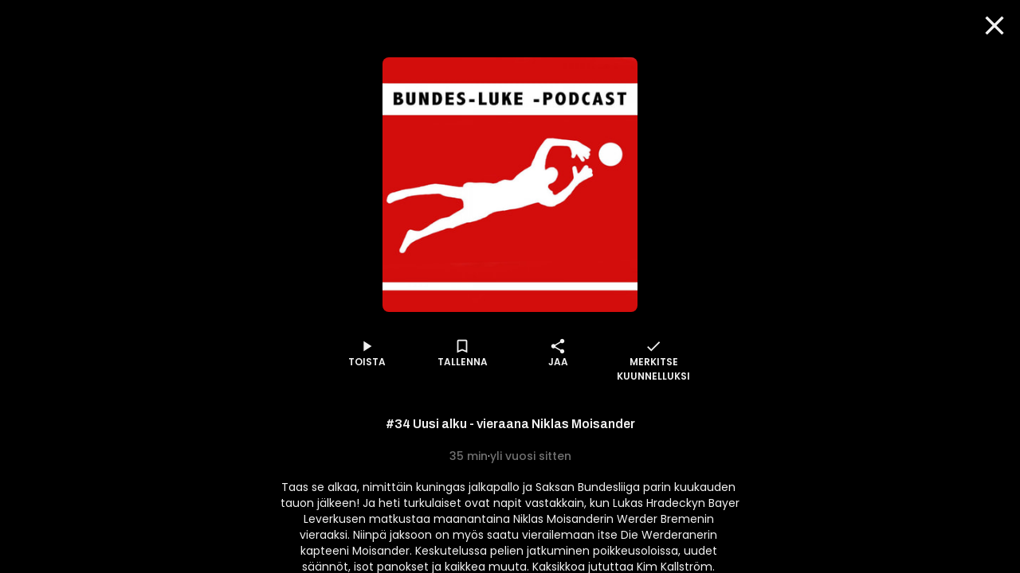

--- FILE ---
content_type: text/html; charset=utf-8
request_url: https://www.supla.fi/episode/7b90acbf-a9be-43a2-bde3-d9f3b010ff08
body_size: 17969
content:
<!DOCTYPE html><html lang="fi"><head><meta charSet="utf-8"/><meta name="viewport" content="width=device-width, initial-scale=1, minimum-scale=1"/><link rel="preload" href="/_next/static/media/eafabf029ad39a43-s.p.woff2" as="font" crossorigin="" type="font/woff2"/><link rel="stylesheet" href="/_next/static/css/338977497f5fe178.css" data-precedence="next"/><link rel="stylesheet" href="/_next/static/css/68a54570d4dca5ef.css" data-precedence="next"/><link rel="stylesheet" href="/_next/static/css/c8593d0be6069fdc.css" data-precedence="next"/><link rel="stylesheet" href="/_next/static/css/60538fd7f21ec26b.css" data-precedence="next"/><link rel="stylesheet" href="/_next/static/css/1da50fc14d241da2.css" data-precedence="next"/><link rel="stylesheet" href="/_next/static/css/488a9bf1109bcf5c.css" data-precedence="next"/><link rel="stylesheet" href="/_next/static/css/dec9dfc023f47d3a.css" data-precedence="next"/><link rel="stylesheet" href="/_next/static/css/897e219c82de2054.css" data-precedence="next"/><link rel="preload" as="script" fetchPriority="low" href="/_next/static/chunks/webpack-2d31780ed0c39740.js"/><script src="/_next/static/chunks/fd9d1056-d5520f9ff19532a9.js" async=""></script><script src="/_next/static/chunks/7728-eef8c1f463633378.js" async=""></script><script src="/_next/static/chunks/main-app-a00b9d5e38af3d9d.js" async=""></script><script src="/_next/static/chunks/app/episode/%5Bid%5D/loading-9898e062887a3193.js" async=""></script><script src="/_next/static/chunks/795d4814-157d2e3d498a62d4.js" async=""></script><script src="/_next/static/chunks/7261-940fe7d5358cb51b.js" async=""></script><script src="/_next/static/chunks/2705-2a4c8316c3d68685.js" async=""></script><script src="/_next/static/chunks/7298-b5101fe76514e57b.js" async=""></script><script src="/_next/static/chunks/4836-4bc08dc170aeb164.js" async=""></script><script src="/_next/static/chunks/3785-6f96354380300b45.js" async=""></script><script src="/_next/static/chunks/2834-f0ba6572d65ff1aa.js" async=""></script><script src="/_next/static/chunks/6759-d7eeb432ad2b76ca.js" async=""></script><script src="/_next/static/chunks/6750-969b57033c99d4f3.js" async=""></script><script src="/_next/static/chunks/app/layout-0bf2f08b02e169c1.js" async=""></script><script src="/_next/static/chunks/c16f53c3-8ab0761976cb06b1.js" async=""></script><script src="/_next/static/chunks/4105-f16e41e221e5dc0f.js" async=""></script><script src="/_next/static/chunks/9471-a6b0ed5082b964bd.js" async=""></script><script src="/_next/static/chunks/7493-caf0d5d1b1101df5.js" async=""></script><script src="/_next/static/chunks/8576-fee4a36628c6c32b.js" async=""></script><script src="/_next/static/chunks/app/episode/%5Bid%5D/page-725751df3ede21e7.js" async=""></script><script src="/_next/static/chunks/app/error-1c9bccdd708554b5.js" async=""></script><script src="/_next/static/chunks/app/not-found-44e1fab2c21b64e6.js" async=""></script><script src="/_next/static/chunks/app/global-error-54c4446e01d8f648.js" async=""></script><link rel="preload" href="/_next/static/css/a4e35b6f110785b1.css" as="style"/><link rel="preload" href="/_next/static/css/c7c0f809fa485ae2.css" as="style"/><link rel="preload" href="/_next/static/css/d99d622c97c78778.css" as="style"/><link rel="preload" href="/_next/static/css/411da28e8d849faf.css" as="style"/><link rel="preload" href="/_next/static/css/6183c95fc04e4cad.css" as="style"/><link rel="preload" href="/_next/static/css/b2223547023a1751.css" as="style"/><link rel="preload" href="/_next/static/css/b61abef663046fd3.css" as="style"/><link rel="preload" href="/_next/static/css/5f44aa08ec383a4f.css" as="style"/><link rel="preload" href="/_next/static/css/bd45fd4dcdacad81.css" as="style"/><link rel="preload" href="/_next/static/css/3a9e54c379decbf5.css" as="style"/><link rel="preload" href="/_next/static/css/782aba79b1aef54f.css" as="style"/><link rel="preload" href="/_next/static/css/39a9aa102e0072a6.css" as="style"/><link rel="preload" href="https://sanoma.cdn-v3.conductrics.com/ac-HxAwTabhao/v3/agent-api/js/f-AXhbfRaelo/dt-fQs6yHj4kn6cB3OMb0AimME1vT415h?apikey=api-rEBOUSkIQDfzLyWuZIpa" as="script"/><link rel="shortcut icon" href="/_next/static/media/favicon.e08d86fa.ico"/><link rel="mask-icon" href="/_next/static/media/safari-pinned-tab.20ec9b2c.svg" color="#EC008C"/><link rel="dns-prefetch" href="//static.nelonenmedia.fi"/><meta name="theme-color" content="#ffffff"/><title>#34 Uusi alku - vieraana Niklas Moisander | Supla</title><meta name="description" content="Taas se alkaa, nimittäin kuningas jalkapallo ja Saksan Bundesliiga parin kuukauden tauon jälkeen! Ja heti turkulaiset ovat napit vastakkain, kun Lukas Hradeckyn Bayer Leverkusen matkustaa maanantaina Niklas Moisanderin Werder Bremenin vieraaksi. Niinpä jaksoon on myös saatu vierailemaan itse Die Werderanerin kapteeni Moisander. Keskutelussa pelien jatkuminen poikkeusoloissa, uudet säännöt, isot panokset ja kaikkea muuta. Kaksikkoa jututtaa Kim Kallström. "/><link rel="manifest" href="/manifest.webmanifest" crossorigin="use-credentials"/><meta name="robots" content="index"/><meta name="googlebot" content="max-image-preview:large"/><meta name="fb:app_id" content="103456426368902"/><link rel="canonical" href="https://www.supla.fi/episode/7b90acbf-a9be-43a2-bde3-d9f3b010ff08"/><meta name="apple-itunes-app" content="app-id=1048533570"/><meta name="google-site-verification" content="KoP009fDON9A7bdHCsgI51U_-BKLayIiMUjx6QBsqQU"/><meta name="apple-mobile-web-app-capable" content="yes"/><meta name="apple-mobile-web-app-status-bar-style" content="black-translucent"/><meta property="og:title" content="#34 Uusi alku - vieraana Niklas Moisander"/><meta property="og:description" content="Taas se alkaa, nimittäin kuningas jalkapallo ja Saksan Bundesliiga parin kuukauden tauon jälkeen! Ja heti turkulaiset ovat napit vastakkain, kun Lukas Hradeckyn Bayer Leverkusen matkustaa maanantaina Niklas Moisanderin Werder Bremenin vieraaksi. Niinpä jaksoon on myös saatu vierailemaan itse Die Werderanerin kapteeni Moisander. Keskutelussa pelien jatkuminen poikkeusoloissa, uudet säännöt, isot panokset ja kaikkea muuta. Kaksikkoa jututtaa Kim Kallström. "/><meta property="og:url" content="https://www.supla.fi/episode/7b90acbf-a9be-43a2-bde3-d9f3b010ff08"/><meta property="og:image" content="https://data.richie.app/books-images/m/Nelonen/om/5986dbca28eae0899d39010d7e8ffc03f09eabe2-bundes-luke_jakso34_uusi_alku.jpg?size=1080"/><meta property="og:image:type" content="image/jpeg"/><meta property="og:image:width" content="1920"/><meta property="og:image:height" content="1080"/><meta property="og:type" content="website"/><meta name="twitter:card" content="summary_large_image"/><meta name="twitter:title" content="#34 Uusi alku - vieraana Niklas Moisander"/><meta name="twitter:description" content="Taas se alkaa, nimittäin kuningas jalkapallo ja Saksan Bundesliiga parin kuukauden tauon jälkeen! Ja heti turkulaiset ovat napit vastakkain, kun Lukas Hradeckyn Bayer Leverkusen matkustaa maanantaina Niklas Moisanderin Werder Bremenin vieraaksi. Niinpä jaksoon on myös saatu vierailemaan itse Die Werderanerin kapteeni Moisander. Keskutelussa pelien jatkuminen poikkeusoloissa, uudet säännöt, isot panokset ja kaikkea muuta. Kaksikkoa jututtaa Kim Kallström. "/><meta name="twitter:image" content="https://data.richie.app/books-images/m/Nelonen/om/5986dbca28eae0899d39010d7e8ffc03f09eabe2-bundes-luke_jakso34_uusi_alku.jpg?size=1080"/><meta name="twitter:image:type" content="image/jpeg"/><meta name="twitter:image:width" content="1920"/><meta name="twitter:image:height" content="1080"/><meta property="al:ios:app_store_id" content="1048533570"/><meta property="al:ios:app_name" content="Supla"/><meta property="al:ios:url" content="supla://episode/7b90acbf-a9be-43a2-bde3-d9f3b010ff08/"/><meta property="al:android:package" content="com.sanomaentertainment.supla"/><meta property="al:android:app_name" content="Supla"/><meta property="al:android:url" content="supla://episode/7b90acbf-a9be-43a2-bde3-d9f3b010ff08/"/><link rel="icon" href="/supla/icons/240312/16.png" sizes="16x16" type="image/png"/><link rel="icon" href="/supla/icons/240312/32.png" sizes="32x32" type="image/png"/><link rel="icon" href="/supla/icons/240312/48.png" sizes="48x48" type="image/png"/><link rel="icon" href="/supla/icons/240312/72.png" sizes="72x72" type="image/png"/><link rel="icon" href="/supla/icons/240312/96.png" sizes="96x96" type="image/png"/><link rel="icon" href="/supla/icons/240312/128.png" sizes="128x128" type="image/png"/><link rel="icon" href="/supla/icons/240312/256.png" sizes="256x256" type="image/png"/><link rel="apple-touch-icon" href="/supla/icons/240312/apple-touch.png" type="image/png"/><meta name="next-size-adjust"/><script src="/_next/static/chunks/polyfills-42372ed130431b0a.js" noModule=""></script></head><body class="vars_vars__hopNW __variable_1d7844 __variable_6bee3b __variable_9b68a8" data-theme="supla" data-sacu-widget="loading"><svg class="SvgLogo_svgLogo__g6W7J" focusable="false" id="page-loading-overlay" viewBox="0 0 917 401"><g fill="#EC008C" fill-rule="nonzero"><path d="M195.898 307.066c2.16-17.35 9.755-29.752 19.44-36.163 12.124 7.316 29.474 14.911 50.447 14.911 8.779 0 10.939-3.066 10.939-6.968 0-5.783-6.69-7.594-28.847-12.75-21.878-5.157-47.38-13.379-47.38-46.475 0-32.191 30.1-48.635 65.915-48.635 33.445 0 52.258 7.316 62.57 13.378-2.09 17.628-8.5 30.38-17.907 37.068-9.755-5.156-26.756-10.312-42.503-10.312-10.94 0-16.375 1.254-16.375 6.689 0 5.435 6.341 6.69 27.941 10.94 25.85 5.156 51.352 13.656 51.352 46.753 0 30.658-23.411 50.098-68.075 50.098-32.818 0-56.856-10.312-67.517-18.534M497.601 176.978v130.297c-8.5 5.853-37.068 17.977-74.136 17.977-53.791 0-73.231-23.412-73.231-59.575v-88.699a175.612 175.612 0 0 1 54.696 0v78.666c0 16.095 5.435 22.784 20.973 22.784 7.316 0 13.1-1.184 17.002-3.623v-97.827a179.95 179.95 0 0 1 54.696 0M678.066 247.213c0 48.008-36.163 78.387-81.453 78.387-6.41.07-12.82-.488-19.161-1.533v51.352a175.612 175.612 0 0 1-54.697 0V193.422c17.001-12.472 41.04-22.506 73.51-22.506 46.544 0 81.8 23.69 81.8 76.297m-54.696 1.463c0-19.719-12.75-30.1-31.912-30.1a43.496 43.496 0 0 0-14.005 2.09v55.881c5.156 1.812 9.406 1.812 14.91 1.812 18.256.418 31.007-10.243 31.007-29.683M697.785 319.817v-198.72c8.918-1.463 17.976-2.23 27.034-2.16 9.476 0 18.883.697 28.29 2.16v198.72c-8.92 1.463-17.977 2.23-27.035 2.09-9.477.07-18.953-.697-28.29-2.09M917.477 237.458v72.952a208.051 208.051 0 0 1-78.108 14.563c-40.134 0-67.169-14.005-67.169-47.73 0-31.006 26.408-46.195 64.73-45.568 10.034.279 18.535 1.184 26.408 3.066v-3.972c0-8.222-6.062-15.817-25.502-15.817-17.001 0-31.564 6.69-38.88 12.124-10.94-6.41-19.719-17.907-22.157-34.35 7.595-6.69 31.006-21.88 65.915-21.88 45.569.07 74.763 19.51 74.763 66.612M847.87 289.09c4.877 0 10.033-.906 15.468-2.09v-22.506c-5.992-1.254-12.124-1.881-18.255-1.812-11.846 0-18.535 4.25-18.535 12.473.07 8.5 7.386 13.935 21.322 13.935"></path><path d="M176.249 401.2H68.946c-16.932-.14-33.236-6.41-45.778-17.768-28.22-25.502-30.45-68.98-4.947-97.2 0-.07.07-.07.07-.14l237.39-263.52c25.572-28.288 69.33-30.518 97.618-4.877 14.215 12.821 22.436 31.007 22.715 50.168v7.386h-24.039v-7.246a43.981 43.981 0 0 0-14.771-32.4c-18.465-16.653-46.963-15.33-63.685 3.135L36.197 302.188a45.109 45.109 0 0 0-11.636 32.4 44.418 44.418 0 0 0 14.702 31.007 44.719 44.719 0 0 0 29.752 11.566H176.18V401.2h.07Z"></path></g></svg><div id="page-bg-overlay"></div><!--$!--><template data-dgst="BAILOUT_TO_CLIENT_SIDE_RENDERING"></template><!--/$--><div id="sacu-widget" style="display:none"></div><!--$--><!--/$--><div class="Toastify"></div><script src="/_next/static/chunks/webpack-2d31780ed0c39740.js" async=""></script><script>(self.__next_f=self.__next_f||[]).push([0]);self.__next_f.push([2,null])</script><script>self.__next_f.push([1,"1:HL[\"/_next/static/media/0484562807a97172-s.p.woff2\",\"font\",{\"crossOrigin\":\"\",\"type\":\"font/woff2\"}]\n2:HL[\"/_next/static/media/1a4aa50920b5315c-s.p.woff2\",\"font\",{\"crossOrigin\":\"\",\"type\":\"font/woff2\"}]\n3:HL[\"/_next/static/media/59322316b3fd6063-s.p.woff2\",\"font\",{\"crossOrigin\":\"\",\"type\":\"font/woff2\"}]\n4:HL[\"/_next/static/media/8888a3826f4a3af4-s.p.woff2\",\"font\",{\"crossOrigin\":\"\",\"type\":\"font/woff2\"}]\n5:HL[\"/_next/static/media/b957ea75a84b6ea7-s.p.woff2\",\"font\",{\"crossOrigin\":\"\",\"type\":\"font/woff2\"}]\n6:HL[\"/_next/static/media/eafabf029ad39a43-s.p.woff2\",\"font\",{\"crossOrigin\":\"\",\"type\":\"font/woff2\"}]\n7:HL[\"/_next/static/css/338977497f5fe178.css\",\"style\"]\n8:HL[\"/_next/static/css/68a54570d4dca5ef.css\",\"style\"]\n9:HL[\"/_next/static/css/c8593d0be6069fdc.css\",\"style\"]\na:HL[\"/_next/static/css/60538fd7f21ec26b.css\",\"style\"]\nb:HL[\"/_next/static/css/1da50fc14d241da2.css\",\"style\"]\nc:HL[\"/_next/static/css/488a9bf1109bcf5c.css\",\"style\"]\nd:HL[\"/_next/static/css/dec9dfc023f47d3a.css\",\"style\"]\ne:HL[\"/_next/static/css/897e219c82de2054.css\",\"style\"]\nf:HL[\"/_next/static/css/a4e35b6f110785b1.css\",\"style\"]\n10:HL[\"/_next/static/css/c7c0f809fa485ae2.css\",\"style\"]\n11:HL[\"/_next/static/css/d99d622c97c78778.css\",\"style\"]\n12:HL[\"/_next/static/css/411da28e8d849faf.css\",\"style\"]\n13:HL[\"/_next/static/css/6183c95fc04e4cad.css\",\"style\"]\n14:HL[\"/_next/static/css/b2223547023a1751.css\",\"style\"]\n15:HL[\"/_next/static/css/b61abef663046fd3.css\",\"style\"]\n16:HL[\"/_next/static/css/5f44aa08ec383a4f.css\",\"style\"]\n17:HL[\"/_next/static/css/bd45fd4dcdacad81.css\",\"style\"]\n18:HL[\"/_next/static/css/3a9e54c379decbf5.css\",\"style\"]\n19:HL[\"/_next/static/css/782aba79b1aef54f.css\",\"style\"]\n1a:HL[\"/_next/static/css/39a9aa102e0072a6.css\",\"style\"]\n"])</script><script>self.__next_f.push([1,"1b:I[12846,[],\"\"]\n1e:I[4707,[],\"\"]\n20:I[36423,[],\"\"]\n21:I[65417,[\"6711\",\"static/chunks/app/episode/%5Bid%5D/loading-9898e062887a3193.js\"],\"default\"]\n22:I[60432,[\"6051\",\"static/chunks/795d4814-157d2e3d498a62d4.js\",\"7261\",\"static/chunks/7261-940fe7d5358cb51b.js\",\"2705\",\"static/chunks/2705-2a4c8316c3d68685.js\",\"7298\",\"static/chunks/7298-b5101fe76514e57b.js\",\"4836\",\"static/chunks/4836-4bc08dc170aeb164.js\",\"3785\",\"static/chunks/3785-6f96354380300b45.js\",\"2834\",\"static/chunks/2834-f0ba6572d65ff1aa.js\",\"6759\",\"static/chunks/6759-d7eeb432ad2b76ca.js\",\"6750\",\"static/chunks/6750-969b57033c99d4f3.js\",\"3185\",\"static/chunks/app/layout-0bf2f08b02e169c1.js\"],\"default\"]\n23:I[3596,[\"6051\",\"static/chunks/795d4814-157d2e3d498a62d4.js\",\"7261\",\"static/chunks/7261-940fe7d5358cb51b.js\",\"2705\",\"static/chunks/2705-2a4c8316c3d68685.js\",\"7298\",\"static/chunks/7298-b5101fe76514e57b.js\",\"4836\",\"static/chunks/4836-4bc08dc170aeb164.js\",\"3785\",\"static/chunks/3785-6f96354380300b45.js\",\"2834\",\"static/chunks/2834-f0ba6572d65ff1aa.js\",\"6759\",\"static/chunks/6759-d7eeb432ad2b76ca.js\",\"6750\",\"static/chunks/6750-969b57033c99d4f3.js\",\"3185\",\"static/chunks/app/layout-0bf2f08b02e169c1.js\"],\"GoogleTagManager\"]\n25:I[64614,[\"6051\",\"static/chunks/795d4814-157d2e3d498a62d4.js\",\"7261\",\"static/chunks/7261-940fe7d5358cb51b.js\",\"2705\",\"static/chunks/2705-2a4c8316c3d68685.js\",\"7298\",\"static/chunks/7298-b5101fe76514e57b.js\",\"4836\",\"static/chunks/4836-4bc08dc170aeb164.js\",\"3785\",\"static/chunks/3785-6f96354380300b45.js\",\"2834\",\"static/chunks/2834-f0ba6572d65ff1aa.js\",\"6759\",\"static/chunks/6759-d7eeb432ad2b76ca.js\",\"6750\",\"static/chunks/6750-969b57033c99d4f3.js\",\"3185\",\"static/chunks/app/layout-0bf2f08b02e169c1.js\"],\"default\"]\n26:I[58356,[\"6051\",\"static/chunks/795d4814-157d2e3d498a62d4.js\",\"5501\",\"static/chunks/c16f53c3-8ab0761976cb06b1.js\",\"7261\",\"static/chunks/7261-940fe7d5358cb51b.js\",\"2705\",\"static/chunks/2705-2a4c8316c3d68685.js\",\"7298\",\"static/chunks/7298-b5101fe76514e57b.js\",\"4836\",\"static/chunks/4836-4bc08dc170aeb164.js\",\"3785\",\"static/chunks/3785-6f96354380300b"])</script><script>self.__next_f.push([1,"45.js\",\"4105\",\"static/chunks/4105-f16e41e221e5dc0f.js\",\"2834\",\"static/chunks/2834-f0ba6572d65ff1aa.js\",\"6759\",\"static/chunks/6759-d7eeb432ad2b76ca.js\",\"9471\",\"static/chunks/9471-a6b0ed5082b964bd.js\",\"6750\",\"static/chunks/6750-969b57033c99d4f3.js\",\"7493\",\"static/chunks/7493-caf0d5d1b1101df5.js\",\"8576\",\"static/chunks/8576-fee4a36628c6c32b.js\",\"5919\",\"static/chunks/app/episode/%5Bid%5D/page-725751df3ede21e7.js\"],\"default\"]\n27:I[19511,[\"6051\",\"static/chunks/795d4814-157d2e3d498a62d4.js\",\"7261\",\"static/chunks/7261-940fe7d5358cb51b.js\",\"2705\",\"static/chunks/2705-2a4c8316c3d68685.js\",\"7298\",\"static/chunks/7298-b5101fe76514e57b.js\",\"4836\",\"static/chunks/4836-4bc08dc170aeb164.js\",\"3785\",\"static/chunks/3785-6f96354380300b45.js\",\"2834\",\"static/chunks/2834-f0ba6572d65ff1aa.js\",\"6759\",\"static/chunks/6759-d7eeb432ad2b76ca.js\",\"6750\",\"static/chunks/6750-969b57033c99d4f3.js\",\"3185\",\"static/chunks/app/layout-0bf2f08b02e169c1.js\"],\"default\"]\n28:\"$Sreact.suspense\"\n29:I[81523,[\"6051\",\"static/chunks/795d4814-157d2e3d498a62d4.js\",\"5501\",\"static/chunks/c16f53c3-8ab0761976cb06b1.js\",\"7261\",\"static/chunks/7261-940fe7d5358cb51b.js\",\"2705\",\"static/chunks/2705-2a4c8316c3d68685.js\",\"7298\",\"static/chunks/7298-b5101fe76514e57b.js\",\"4836\",\"static/chunks/4836-4bc08dc170aeb164.js\",\"3785\",\"static/chunks/3785-6f96354380300b45.js\",\"4105\",\"static/chunks/4105-f16e41e221e5dc0f.js\",\"2834\",\"static/chunks/2834-f0ba6572d65ff1aa.js\",\"6759\",\"static/chunks/6759-d7eeb432ad2b76ca.js\",\"9471\",\"static/chunks/9471-a6b0ed5082b964bd.js\",\"6750\",\"static/chunks/6750-969b57033c99d4f3.js\",\"7493\",\"static/chunks/7493-caf0d5d1b1101df5.js\",\"8576\",\"static/chunks/8576-fee4a36628c6c32b.js\",\"5919\",\"static/chunks/app/episode/%5Bid%5D/page-725751df3ede21e7.js\"],\"BailoutToCSR\"]\n2a:I[87490,[\"6051\",\"static/chunks/795d4814-157d2e3d498a62d4.js\",\"7261\",\"static/chunks/7261-940fe7d5358cb51b.js\",\"2705\",\"static/chunks/2705-2a4c8316c3d68685.js\",\"7298\",\"static/chunks/7298-b5101fe76514e57b.js\",\"4836\",\"static/chunks/4836-4bc08dc170aeb164.js\",\"3785\",\"static/chunks/3785-6f96354380300b45.js\",\"2834\""])</script><script>self.__next_f.push([1,",\"static/chunks/2834-f0ba6572d65ff1aa.js\",\"6759\",\"static/chunks/6759-d7eeb432ad2b76ca.js\",\"6750\",\"static/chunks/6750-969b57033c99d4f3.js\",\"3185\",\"static/chunks/app/layout-0bf2f08b02e169c1.js\"],\"default\"]\n2b:I[83310,[\"6051\",\"static/chunks/795d4814-157d2e3d498a62d4.js\",\"7261\",\"static/chunks/7261-940fe7d5358cb51b.js\",\"2705\",\"static/chunks/2705-2a4c8316c3d68685.js\",\"7298\",\"static/chunks/7298-b5101fe76514e57b.js\",\"4836\",\"static/chunks/4836-4bc08dc170aeb164.js\",\"3785\",\"static/chunks/3785-6f96354380300b45.js\",\"2834\",\"static/chunks/2834-f0ba6572d65ff1aa.js\",\"6759\",\"static/chunks/6759-d7eeb432ad2b76ca.js\",\"6750\",\"static/chunks/6750-969b57033c99d4f3.js\",\"3185\",\"static/chunks/app/layout-0bf2f08b02e169c1.js\"],\"default\"]\n2c:I[34260,[\"6051\",\"static/chunks/795d4814-157d2e3d498a62d4.js\",\"7261\",\"static/chunks/7261-940fe7d5358cb51b.js\",\"2705\",\"static/chunks/2705-2a4c8316c3d68685.js\",\"7298\",\"static/chunks/7298-b5101fe76514e57b.js\",\"4836\",\"static/chunks/4836-4bc08dc170aeb164.js\",\"3785\",\"static/chunks/3785-6f96354380300b45.js\",\"2834\",\"static/chunks/2834-f0ba6572d65ff1aa.js\",\"6759\",\"static/chunks/6759-d7eeb432ad2b76ca.js\",\"6750\",\"static/chunks/6750-969b57033c99d4f3.js\",\"3185\",\"static/chunks/app/layout-0bf2f08b02e169c1.js\"],\"default\"]\n2d:I[50102,[\"6051\",\"static/chunks/795d4814-157d2e3d498a62d4.js\",\"7261\",\"static/chunks/7261-940fe7d5358cb51b.js\",\"2705\",\"static/chunks/2705-2a4c8316c3d68685.js\",\"7298\",\"static/chunks/7298-b5101fe76514e57b.js\",\"4836\",\"static/chunks/4836-4bc08dc170aeb164.js\",\"3785\",\"static/chunks/3785-6f96354380300b45.js\",\"2834\",\"static/chunks/2834-f0ba6572d65ff1aa.js\",\"6759\",\"static/chunks/6759-d7eeb432ad2b76ca.js\",\"6750\",\"static/chunks/6750-969b57033c99d4f3.js\",\"3185\",\"static/chunks/app/layout-0bf2f08b02e169c1.js\"],\"default\"]\n2f:I[4471,[\"6051\",\"static/chunks/795d4814-157d2e3d498a62d4.js\",\"7261\",\"static/chunks/7261-940fe7d5358cb51b.js\",\"2705\",\"static/chunks/2705-2a4c8316c3d68685.js\",\"7298\",\"static/chunks/7298-b5101fe76514e57b.js\",\"4836\",\"static/chunks/4836-4bc08dc170aeb164.js\",\"2834\",\"static/chunks/2834-f0ba6572d65ff1aa.js\""])</script><script>self.__next_f.push([1,",\"6759\",\"static/chunks/6759-d7eeb432ad2b76ca.js\",\"7601\",\"static/chunks/app/error-1c9bccdd708554b5.js\"],\"default\"]\n30:I[71664,[\"6051\",\"static/chunks/795d4814-157d2e3d498a62d4.js\",\"7261\",\"static/chunks/7261-940fe7d5358cb51b.js\",\"2705\",\"static/chunks/2705-2a4c8316c3d68685.js\",\"7298\",\"static/chunks/7298-b5101fe76514e57b.js\",\"4836\",\"static/chunks/4836-4bc08dc170aeb164.js\",\"2834\",\"static/chunks/2834-f0ba6572d65ff1aa.js\",\"6759\",\"static/chunks/6759-d7eeb432ad2b76ca.js\",\"9160\",\"static/chunks/app/not-found-44e1fab2c21b64e6.js\"],\"default\"]\n32:I[52242,[\"6051\",\"static/chunks/795d4814-157d2e3d498a62d4.js\",\"7261\",\"static/chunks/7261-940fe7d5358cb51b.js\",\"2705\",\"static/chunks/2705-2a4c8316c3d68685.js\",\"7298\",\"static/chunks/7298-b5101fe76514e57b.js\",\"4836\",\"static/chunks/4836-4bc08dc170aeb164.js\",\"3785\",\"static/chunks/3785-6f96354380300b45.js\",\"2834\",\"static/chunks/2834-f0ba6572d65ff1aa.js\",\"6759\",\"static/chunks/6759-d7eeb432ad2b76ca.js\",\"6750\",\"static/chunks/6750-969b57033c99d4f3.js\",\"3185\",\"static/chunks/app/layout-0bf2f08b02e169c1.js\"],\"default\"]\n34:I[21667,[\"6051\",\"static/chunks/795d4814-157d2e3d498a62d4.js\",\"7261\",\"static/chunks/7261-940fe7d5358cb51b.js\",\"2705\",\"static/chunks/2705-2a4c8316c3d68685.js\",\"7298\",\"static/chunks/7298-b5101fe76514e57b.js\",\"4836\",\"static/chunks/4836-4bc08dc170aeb164.js\",\"2834\",\"static/chunks/2834-f0ba6572d65ff1aa.js\",\"6759\",\"static/chunks/6759-d7eeb432ad2b76ca.js\",\"6470\",\"static/chunks/app/global-error-54c4446e01d8f648.js\"],\"default\"]\n1f:[\"id\",\"7b90acbf-a9be-43a2-bde3-d9f3b010ff08\",\"d\"]\n24:T71f,M195.898 307.066c2.16-17.35 9.755-29.752 19.44-36.163 12.124 7.316 29.474 14.911 50.447 14.911 8.779 0 10.939-3.066 10.939-6.968 0-5.783-6.69-7.594-28.847-12.75-21.878-5.157-47.38-13.379-47.38-46.475 0-32.191 30.1-48.635 65.915-48.635 33.445 0 52.258 7.316 62.57 13.378-2.09 17.628-8.5 30.38-17.907 37.068-9.755-5.156-26.756-10.312-42.503-10.312-10.94 0-16.375 1.254-16.375 6.689 0 5.435 6.341 6.69 27.941 10.94 25.85 5.156 51.352 13.656 51.352 46.753 0 30.658-23.411 50.098-68.075 50.098-32.818 0-56.856-10.312-67"])</script><script>self.__next_f.push([1,".517-18.534M497.601 176.978v130.297c-8.5 5.853-37.068 17.977-74.136 17.977-53.791 0-73.231-23.412-73.231-59.575v-88.699a175.612 175.612 0 0 1 54.696 0v78.666c0 16.095 5.435 22.784 20.973 22.784 7.316 0 13.1-1.184 17.002-3.623v-97.827a179.95 179.95 0 0 1 54.696 0M678.066 247.213c0 48.008-36.163 78.387-81.453 78.387-6.41.07-12.82-.488-19.161-1.533v51.352a175.612 175.612 0 0 1-54.697 0V193.422c17.001-12.472 41.04-22.506 73.51-22.506 46.544 0 81.8 23.69 81.8 76.297m-54.696 1.463c0-19.719-12.75-30.1-31.912-30.1a43.496 43.496 0 0 0-14.005 2.09v55.881c5.156 1.812 9.406 1.812 14.91 1.812 18.256.418 31.007-10.243 31.007-29.683M697.785 319.817v-198.72c8.918-1.463 17.976-2.23 27.034-2.16 9.476 0 18.883.697 28.29 2.16v198.72c-8.92 1.463-17.977 2.23-27.035 2.09-9.477.07-18.953-.697-28.29-2.09M917.477 237.458v72.952a208.051 208.051 0 0 1-78.108 14.563c-40.134 0-67.169-14.005-67.169-47.73 0-31.006 26.408-46.195 64.73-45.568 10.034.279 18.535 1.184 26.408 3.066v-3.972c0-8.222-6.062-15.817-25.502-15.817-17.001 0-31.564 6.69-38.88 12.124-10.94-6.41-19.719-17.907-22.157-34.35 7.595-6.69 31.006-21.88 65.915-21.88 45.569.07 74.763 19.51 74.763 66.612M847.87 289.09c4.877 0 10.033-.906 15.468-2.09v-22.506c-5.992-1.254-12.124-1.881-18.255-1.812-11.846 0-18.535 4.25-18.535 12.473.07 8.5 7.386 13.935 21.322 13.93535:[]\n"])</script><script>self.__next_f.push([1,"0:[\"$\",\"$L1b\",null,{\"buildId\":\"v211\",\"assetPrefix\":\"\",\"urlParts\":[\"\",\"episode\",\"7b90acbf-a9be-43a2-bde3-d9f3b010ff08\"],\"initialTree\":[\"\",{\"children\":[\"episode\",{\"children\":[[\"id\",\"7b90acbf-a9be-43a2-bde3-d9f3b010ff08\",\"d\"],{\"children\":[\"__PAGE__\",{}]}]}]},\"$undefined\",\"$undefined\",true],\"initialSeedData\":[\"\",{\"children\":[\"episode\",{\"children\":[[\"id\",\"7b90acbf-a9be-43a2-bde3-d9f3b010ff08\",\"d\"],{\"children\":[\"__PAGE__\",{},[[\"$L1c\",\"$L1d\",[[\"$\",\"link\",\"0\",{\"rel\":\"stylesheet\",\"href\":\"/_next/static/css/c7c0f809fa485ae2.css\",\"precedence\":\"next\",\"crossOrigin\":\"$undefined\"}],[\"$\",\"link\",\"1\",{\"rel\":\"stylesheet\",\"href\":\"/_next/static/css/d99d622c97c78778.css\",\"precedence\":\"next\",\"crossOrigin\":\"$undefined\"}],[\"$\",\"link\",\"2\",{\"rel\":\"stylesheet\",\"href\":\"/_next/static/css/411da28e8d849faf.css\",\"precedence\":\"next\",\"crossOrigin\":\"$undefined\"}],[\"$\",\"link\",\"3\",{\"rel\":\"stylesheet\",\"href\":\"/_next/static/css/6183c95fc04e4cad.css\",\"precedence\":\"next\",\"crossOrigin\":\"$undefined\"}],[\"$\",\"link\",\"4\",{\"rel\":\"stylesheet\",\"href\":\"/_next/static/css/b2223547023a1751.css\",\"precedence\":\"next\",\"crossOrigin\":\"$undefined\"}],[\"$\",\"link\",\"5\",{\"rel\":\"stylesheet\",\"href\":\"/_next/static/css/b61abef663046fd3.css\",\"precedence\":\"next\",\"crossOrigin\":\"$undefined\"}],[\"$\",\"link\",\"6\",{\"rel\":\"stylesheet\",\"href\":\"/_next/static/css/5f44aa08ec383a4f.css\",\"precedence\":\"next\",\"crossOrigin\":\"$undefined\"}],[\"$\",\"link\",\"7\",{\"rel\":\"stylesheet\",\"href\":\"/_next/static/css/bd45fd4dcdacad81.css\",\"precedence\":\"next\",\"crossOrigin\":\"$undefined\"}],[\"$\",\"link\",\"8\",{\"rel\":\"stylesheet\",\"href\":\"/_next/static/css/3a9e54c379decbf5.css\",\"precedence\":\"next\",\"crossOrigin\":\"$undefined\"}],[\"$\",\"link\",\"9\",{\"rel\":\"stylesheet\",\"href\":\"/_next/static/css/782aba79b1aef54f.css\",\"precedence\":\"next\",\"crossOrigin\":\"$undefined\"}],[\"$\",\"link\",\"10\",{\"rel\":\"stylesheet\",\"href\":\"/_next/static/css/39a9aa102e0072a6.css\",\"precedence\":\"next\",\"crossOrigin\":\"$undefined\"}]]],null],null]},[[[[\"$\",\"link\",\"0\",{\"rel\":\"stylesheet\",\"href\":\"/_next/static/css/a4e35b6f110785b1.css\",\"precedence\":\"next\",\"crossOrigin\":\"$undefined\"}]],[\"$\",\"div\",null,{\"className\":\"MainOverlay_overlay__E8VcC\",\"id\":\"main-overlay\",\"data-full-width\":\"true\",\"children\":[[\"$\",\"$L1e\",null,{\"parallelRouterKey\":\"children\",\"segmentPath\":[\"children\",\"episode\",\"children\",\"$1f\",\"children\"],\"error\":\"$undefined\",\"errorStyles\":\"$undefined\",\"errorScripts\":\"$undefined\",\"template\":[\"$\",\"$L20\",null,{}],\"templateStyles\":\"$undefined\",\"templateScripts\":\"$undefined\",\"notFound\":\"$undefined\",\"notFoundStyles\":\"$undefined\"}],[\"$\",\"$L21\",null,{\"target\":\"main,footer,#navigation-drawer,#audio-player\"}]]}]],null],[[\"$\",\"div\",null,{\"className\":\"MainOverlay_overlay__E8VcC\",\"id\":\"main-overlay\",\"data-full-width\":\"true\",\"children\":[[\"$\",\"div\",null,{\"aria-label\":\"Ladataan\",\"data-loading\":\"true\",\"className\":\"Dots_root__LVfHZ\",\"style\":{\"minHeight\":\"40%\"},\"children\":[\"$\",\"svg\",null,{\"className\":\"Dots_dots__ua_Va\",\"viewBox\":\"0 0 50 20\",\"children\":[[\"$\",\"circle\",null,{\"cx\":\"10\",\"cy\":\"10\",\"r\":\"7.5\"}],[\"$\",\"circle\",null,{\"cx\":\"25\",\"cy\":\"10\",\"r\":\"7.5\"}],[\"$\",\"circle\",null,{\"cx\":\"40\",\"cy\":\"10\",\"r\":\"7.5\"}]]}]}],false]}],[],[]]]},[null,[\"$\",\"$L1e\",null,{\"parallelRouterKey\":\"children\",\"segmentPath\":[\"children\",\"episode\",\"children\"],\"error\":\"$undefined\",\"errorStyles\":\"$undefined\",\"errorScripts\":\"$undefined\",\"template\":[\"$\",\"$L20\",null,{}],\"templateStyles\":\"$undefined\",\"templateScripts\":\"$undefined\",\"notFound\":\"$undefined\",\"notFoundStyles\":\"$undefined\"}]],null]},[[[[\"$\",\"link\",\"0\",{\"rel\":\"stylesheet\",\"href\":\"/_next/static/css/338977497f5fe178.css\",\"precedence\":\"next\",\"crossOrigin\":\"$undefined\"}],[\"$\",\"link\",\"1\",{\"rel\":\"stylesheet\",\"href\":\"/_next/static/css/68a54570d4dca5ef.css\",\"precedence\":\"next\",\"crossOrigin\":\"$undefined\"}],[\"$\",\"link\",\"2\",{\"rel\":\"stylesheet\",\"href\":\"/_next/static/css/c8593d0be6069fdc.css\",\"precedence\":\"next\",\"crossOrigin\":\"$undefined\"}],[\"$\",\"link\",\"3\",{\"rel\":\"stylesheet\",\"href\":\"/_next/static/css/60538fd7f21ec26b.css\",\"precedence\":\"next\",\"crossOrigin\":\"$undefined\"}],[\"$\",\"link\",\"4\",{\"rel\":\"stylesheet\",\"href\":\"/_next/static/css/1da50fc14d241da2.css\",\"precedence\":\"next\",\"crossOrigin\":\"$undefined\"}],[\"$\",\"link\",\"5\",{\"rel\":\"stylesheet\",\"href\":\"/_next/static/css/488a9bf1109bcf5c.css\",\"precedence\":\"next\",\"crossOrigin\":\"$undefined\"}],[\"$\",\"link\",\"6\",{\"rel\":\"stylesheet\",\"href\":\"/_next/static/css/dec9dfc023f47d3a.css\",\"precedence\":\"next\",\"crossOrigin\":\"$undefined\"}],[\"$\",\"link\",\"7\",{\"rel\":\"stylesheet\",\"href\":\"/_next/static/css/897e219c82de2054.css\",\"precedence\":\"next\",\"crossOrigin\":\"$undefined\"}]],[\"$\",\"html\",null,{\"lang\":\"fi\",\"children\":[[\"$\",\"head\",null,{\"children\":[[\"$\",\"link\",null,{\"rel\":\"shortcut icon\",\"href\":\"/_next/static/media/favicon.e08d86fa.ico\"}],[\"$\",\"link\",null,{\"rel\":\"mask-icon\",\"href\":\"/_next/static/media/safari-pinned-tab.20ec9b2c.svg\",\"color\":\"#EC008C\"}],[\"$\",\"link\",null,{\"rel\":\"dns-prefetch\",\"href\":\"//static.nelonenmedia.fi\"}],[\"$\",\"$L22\",null,{\"children\":[\"$\",\"$L23\",null,{\"gtmId\":\"GTM-PMBTQM\"}]}]]}],[\"$\",\"body\",null,{\"className\":\"vars_vars__hopNW __variable_1d7844 __variable_6bee3b __variable_9b68a8\",\"data-theme\":\"supla\",\"data-sacu-widget\":\"loading\",\"children\":[[\"$\",\"svg\",null,{\"className\":\"SvgLogo_svgLogo__g6W7J\",\"focusable\":false,\"id\":\"page-loading-overlay\",\"viewBox\":\"0 0 917 401\",\"children\":[\"$\",\"g\",null,{\"fill\":\"#EC008C\",\"fillRule\":\"nonzero\",\"children\":[[\"$\",\"path\",null,{\"d\":\"$24\"}],[\"$\",\"path\",null,{\"d\":\"M176.249 401.2H68.946c-16.932-.14-33.236-6.41-45.778-17.768-28.22-25.502-30.45-68.98-4.947-97.2 0-.07.07-.07.07-.14l237.39-263.52c25.572-28.288 69.33-30.518 97.618-4.877 14.215 12.821 22.436 31.007 22.715 50.168v7.386h-24.039v-7.246a43.981 43.981 0 0 0-14.771-32.4c-18.465-16.653-46.963-15.33-63.685 3.135L36.197 302.188a45.109 45.109 0 0 0-11.636 32.4 44.418 44.418 0 0 0 14.702 31.007 44.719 44.719 0 0 0 29.752 11.566H176.18V401.2h.07Z\"}]]}]}],[\"$\",\"$L25\",null,{\"theme\":\"supla\",\"children\":[\"$\",\"$L26\",null,{\"children\":[\"$\",\"$L27\",null,{\"children\":[\"$\",\"$28\",null,{\"fallback\":null,\"children\":[\"$\",\"$L29\",null,{\"reason\":\"next/dynamic\",\"children\":[\"$\",\"$L2a\",null,{\"app\":\"supla\",\"children\":[\"$\",\"$28\",null,{\"fallback\":null,\"children\":[\"$\",\"$L29\",null,{\"reason\":\"next/dynamic\",\"children\":[\"$\",\"$L2b\",null,{\"app\":\"supla\",\"children\":[\"$\",\"$28\",null,{\"fallback\":null,\"children\":[\"$\",\"$L29\",null,{\"reason\":\"next/dynamic\",\"children\":[\"$\",\"$L2c\",null,{\"children\":[[\"$\",\"$28\",null,{\"fallback\":null,\"children\":[\"$\",\"$L29\",null,{\"reason\":\"next/dynamic\",\"children\":[\"$\",\"$L2d\",null,{}]}]}],[\"$\",\"div\",null,{\"data-next-auto-scroll-target\":true}],\"$L2e\",[\"$\",\"$L1e\",null,{\"parallelRouterKey\":\"children\",\"segmentPath\":[\"children\"],\"error\":\"$2f\",\"errorStyles\":[[\"$\",\"link\",\"0\",{\"rel\":\"stylesheet\",\"href\":\"/_next/static/css/e4071f27ab8fdc7a.css\",\"precedence\":\"next\",\"crossOrigin\":\"$undefined\"}]],\"errorScripts\":[],\"template\":[\"$\",\"$L20\",null,{}],\"templateStyles\":\"$undefined\",\"templateScripts\":\"$undefined\",\"notFound\":[\"$\",\"main\",null,{\"data-auto-height\":true,\"aria-label\":\"Sisältö\",\"className\":\"MainContainer_main__v76f1\",\"id\":\"main-container\",\"data-full-width\":\"$undefined\",\"children\":[[\"$\",\"title\",null,{\"children\":\"Sivua ei löytynyt\"}],[\"$\",\"$L30\",null,{\"errorMessage\":\"Hups! Sivua ei löytynyt.\",\"linkFrontpage\":true}]]}],\"notFoundStyles\":[[\"$\",\"link\",\"0\",{\"rel\":\"stylesheet\",\"href\":\"/_next/static/css/e4071f27ab8fdc7a.css\",\"precedence\":\"next\",\"crossOrigin\":\"$undefined\"}]]}],\"$L31\",[\"$\",\"$L32\",null,{}]]}]}]}]}]}]}]}]}]}]}]}]}]]}]]}]],null],null],\"couldBeIntercepted\":false,\"initialHead\":[null,\"$L33\"],\"globalErrorComponent\":\"$34\",\"missingSlots\":\"$W35\"}]\n"])</script><script>self.__next_f.push([1,"36:I[75551,[\"6051\",\"static/chunks/795d4814-157d2e3d498a62d4.js\",\"7261\",\"static/chunks/7261-940fe7d5358cb51b.js\",\"2705\",\"static/chunks/2705-2a4c8316c3d68685.js\",\"7298\",\"static/chunks/7298-b5101fe76514e57b.js\",\"4836\",\"static/chunks/4836-4bc08dc170aeb164.js\",\"3785\",\"static/chunks/3785-6f96354380300b45.js\",\"2834\",\"static/chunks/2834-f0ba6572d65ff1aa.js\",\"6759\",\"static/chunks/6759-d7eeb432ad2b76ca.js\",\"6750\",\"static/chunks/6750-969b57033c99d4f3.js\",\"3185\",\"static/chunks/app/layout-0bf2f08b02e169c1.js\"],\"default\"]\n38:I[34690,[\"6051\",\"static/chunks/795d4814-157d2e3d498a62d4.js\",\"7261\",\"static/chunks/7261-940fe7d5358cb51b.js\",\"2705\",\"static/chunks/2705-2a4c8316c3d68685.js\",\"7298\",\"static/chunks/7298-b5101fe76514e57b.js\",\"4836\",\"static/chunks/4836-4bc08dc170aeb164.js\",\"3785\",\"static/chunks/3785-6f96354380300b45.js\",\"2834\",\"static/chunks/2834-f0ba6572d65ff1aa.js\",\"6759\",\"static/chunks/6759-d7eeb432ad2b76ca.js\",\"6750\",\"static/chunks/6750-969b57033c99d4f3.js\",\"3185\",\"static/chunks/app/layout-0bf2f08b02e169c1.js\"],\"default\"]\n2e:[\"$\",\"$L36\",null,{\"children\":\"$L37\"}]\n31:[\"$\",\"$L38\",null,{\"links\":[{\"id\":207,\"label\":\"Käyttöehdot\",\"url\":\"https://oma.sanoma.fi/asiakastuki/yleiset/kayttoehdot\",\"function\":\"$undefined\"},{\"id\":212,\"label\":\"Tilausehdot\",\"url\":\"https://asiakastuki.supla.fi/article/109-suplan-tilausehdot\",\"function\":\"$undefined\"},{\"id\":206,\"label\":\"Tietosuojalauseke\",\"url\":\"https://www.sanoma.com/fi/tietosuojalauseke\",\"function\":\"$undefined\"},{\"id\":213,\"label\":\"Saavutettavuusseloste\",\"url\":\"https://www.supla.fi/saavutettavuusseloste\",\"function\":\"$undefined\"},{\"id\":1108,\"label\":\"Oma podcast Suplaan?\",\"url\":\"https://asiakastuki.supla.fi/article/111-oma-podcast-suplaan\",\"function\":\"$undefined\"},{\"id\":1109,\"label\":\"Tietoa meistä\",\"url\":\"https://asiakastuki.supla.fi/article/183-tietoa-sanoma-mediasta\",\"function\":\"$undefined\"},{\"id\":208,\"label\":\"Hinnasto\",\"url\":\"https://asiakastuki.supla.fi/article/116-suplan-hinnasto\",\"function\":\"$undefined\"},{\"id\":209,\"label\":\"Asiakastuki\",\"url\":\"https://asiakastuki.supla.fi/\",\"function\":\""])</script><script>self.__next_f.push([1,"$undefined\"},{\"id\":210,\"label\":\"Mainostajalle\",\"url\":\"https://media.sanoma.fi/\",\"function\":\"$undefined\"},{\"id\":211,\"label\":\"Ruutu\",\"url\":\"https://www.ruutu.fi\",\"function\":\"$undefined\"},{\"id\":2101,\"label\":\"Evästekäytännöt\",\"url\":\"https://sanoma.fi/tietoa-meista/tietosuoja/evastekaytannot/\",\"function\":\"$undefined\"},{\"id\":2102,\"label\":\"Evästeasetukset\",\"url\":\"$undefined\",\"function\":\"cmp_privacy_manager\"}],\"logo\":\"supla4\",\"logoAriaLabel\":\"Supla, siirry etusivulle\"}]\n"])</script><script>self.__next_f.push([1,"39:I[87050,[\"6051\",\"static/chunks/795d4814-157d2e3d498a62d4.js\",\"5501\",\"static/chunks/c16f53c3-8ab0761976cb06b1.js\",\"7261\",\"static/chunks/7261-940fe7d5358cb51b.js\",\"2705\",\"static/chunks/2705-2a4c8316c3d68685.js\",\"7298\",\"static/chunks/7298-b5101fe76514e57b.js\",\"4836\",\"static/chunks/4836-4bc08dc170aeb164.js\",\"3785\",\"static/chunks/3785-6f96354380300b45.js\",\"4105\",\"static/chunks/4105-f16e41e221e5dc0f.js\",\"2834\",\"static/chunks/2834-f0ba6572d65ff1aa.js\",\"6759\",\"static/chunks/6759-d7eeb432ad2b76ca.js\",\"9471\",\"static/chunks/9471-a6b0ed5082b964bd.js\",\"6750\",\"static/chunks/6750-969b57033c99d4f3.js\",\"7493\",\"static/chunks/7493-caf0d5d1b1101df5.js\",\"8576\",\"static/chunks/8576-fee4a36628c6c32b.js\",\"5919\",\"static/chunks/app/episode/%5Bid%5D/page-725751df3ede21e7.js\"],\"default\"]\n3a:I[2395,[\"6051\",\"static/chunks/795d4814-157d2e3d498a62d4.js\",\"5501\",\"static/chunks/c16f53c3-8ab0761976cb06b1.js\",\"7261\",\"static/chunks/7261-940fe7d5358cb51b.js\",\"2705\",\"static/chunks/2705-2a4c8316c3d68685.js\",\"7298\",\"static/chunks/7298-b5101fe76514e57b.js\",\"4836\",\"static/chunks/4836-4bc08dc170aeb164.js\",\"3785\",\"static/chunks/3785-6f96354380300b45.js\",\"4105\",\"static/chunks/4105-f16e41e221e5dc0f.js\",\"2834\",\"static/chunks/2834-f0ba6572d65ff1aa.js\",\"6759\",\"static/chunks/6759-d7eeb432ad2b76ca.js\",\"9471\",\"static/chunks/9471-a6b0ed5082b964bd.js\",\"6750\",\"static/chunks/6750-969b57033c99d4f3.js\",\"7493\",\"static/chunks/7493-caf0d5d1b1101df5.js\",\"8576\",\"static/chunks/8576-fee4a36628c6c32b.js\",\"5919\",\"static/chunks/app/episode/%5Bid%5D/page-725751df3ede21e7.js\"],\"default\"]\n"])</script><script>self.__next_f.push([1,"37:[\"$\",\"$L39\",null,{\"children\":[[\"$\",\"$L3a\",\"3000\",{\"data-id\":\"3000\",\"data-index\":0,\"data-rows\":null,\"variant\":\"$undefined\",\"style\":{},\"aria-label\":\"Tilaa Supla+\",\"buttonProps\":{\"href\":\"/plus?ref=navi\",\"target\":\"$undefined\",\"data-capi-action\":\"$undefined\"},\"iconPrefix\":{\"initials\":\"$undefined\",\"materialIconName\":\"$undefined\",\"svgIconName\":\"suplaPlus\",\"imgSrc\":\"$undefined\",\"hoverImgSrc\":\"$undefined\",\"selectedImgSrc\":\"$undefined\",\"children\":\"$undefined\"},\"iconSuffix\":\"$undefined\",\"img\":\"$undefined\",\"children\":\"Tilaa Supla+\"}],[\"$\",\"$L3a\",\"3001\",{\"data-id\":\"3001\",\"data-index\":1,\"data-rows\":null,\"variant\":\"$undefined\",\"style\":{\"marginTop\":\"var(--space-1)\"},\"aria-label\":\"Haku\",\"buttonProps\":{\"href\":\"/haku\",\"target\":\"$undefined\",\"data-capi-action\":\"$undefined\"},\"iconPrefix\":{\"initials\":\"$undefined\",\"materialIconName\":\"search\",\"svgIconName\":\"search\",\"imgSrc\":\"$undefined\",\"hoverImgSrc\":\"$undefined\",\"selectedImgSrc\":\"$undefined\",\"children\":\"$undefined\"},\"iconSuffix\":\"$undefined\",\"img\":\"$undefined\",\"children\":\"Haku\"}],[\"$\",\"$L3a\",\"3002\",{\"data-id\":\"3002\",\"data-index\":2,\"data-rows\":null,\"variant\":\"$undefined\",\"style\":{},\"aria-label\":\"Etusivu\",\"buttonProps\":{\"href\":\"/\",\"target\":\"$undefined\",\"data-capi-action\":\"$undefined\"},\"iconPrefix\":{\"initials\":\"$undefined\",\"materialIconName\":\"favorite_border\",\"svgIconName\":\"$undefined\",\"imgSrc\":\"$undefined\",\"hoverImgSrc\":\"$undefined\",\"selectedImgSrc\":\"$undefined\",\"children\":\"$undefined\"},\"iconSuffix\":\"$undefined\",\"img\":\"$undefined\",\"children\":\"Etusivu\"}],[\"$\",\"$L3a\",\"3004\",{\"data-id\":\"3004\",\"data-index\":3,\"data-rows\":null,\"variant\":\"$undefined\",\"style\":{},\"aria-label\":\"Podcastit\",\"buttonProps\":{\"href\":\"/podcastit\",\"target\":\"$undefined\",\"data-capi-action\":\"$undefined\"},\"iconPrefix\":{\"initials\":\"$undefined\",\"materialIconName\":\"mic\",\"svgIconName\":\"$undefined\",\"imgSrc\":\"$undefined\",\"hoverImgSrc\":\"$undefined\",\"selectedImgSrc\":\"$undefined\",\"children\":\"$undefined\"},\"iconSuffix\":\"$undefined\",\"img\":\"$undefined\",\"children\":\"Podcastit\"}],[\"$\",\"$L3a\",\"3020\",{\"data-id\":\"3020\",\"data-index\":4,\"data-rows\":null,\"variant\":\"$undefined\",\"style\":{},\"aria-label\":\"Uutiset\",\"buttonProps\":{\"href\":\"/uutiset\",\"target\":\"$undefined\",\"data-capi-action\":\"$undefined\"},\"iconPrefix\":{\"initials\":\"$undefined\",\"materialIconName\":\"$undefined\",\"svgIconName\":\"$undefined\",\"imgSrc\":\"https://img.nm-ovp.nelonenmedia.fi/v1/novelist?src=/files/misc_images/2024-11/audio_article_dark.png\",\"hoverImgSrc\":\"https://img.nm-ovp.nelonenmedia.fi/v1/novelist?src=/files/misc_images/2024-11/audio_article.png\",\"selectedImgSrc\":\"$undefined\",\"children\":\"$undefined\"},\"iconSuffix\":\"$undefined\",\"img\":\"$undefined\",\"children\":\"Uutiset\"}],[\"$\",\"$L3a\",\"3005\",{\"data-id\":\"3005\",\"data-index\":5,\"data-rows\":null,\"variant\":\"$undefined\",\"style\":{},\"aria-label\":\"Radiot\",\"buttonProps\":{\"href\":\"/radiosuomipop\",\"target\":\"$undefined\",\"data-capi-action\":\"$undefined\"},\"iconPrefix\":{\"initials\":\"$undefined\",\"materialIconName\":\"radio\",\"svgIconName\":\"$undefined\",\"imgSrc\":\"$undefined\",\"hoverImgSrc\":\"$undefined\",\"selectedImgSrc\":\"$undefined\",\"children\":\"$undefined\"},\"iconSuffix\":\"$undefined\",\"img\":\"$undefined\",\"children\":\"Radiot\"}],[\"$\",\"$L3a\",\"3017\",{\"data-id\":\"3017\",\"data-index\":6,\"data-rows\":null,\"variant\":\"$undefined\",\"style\":{},\"aria-label\":\"Suosikit\",\"buttonProps\":{\"href\":\"/suosikit\",\"target\":\"$undefined\",\"data-capi-action\":\"$undefined\"},\"iconPrefix\":{\"initials\":\"$undefined\",\"materialIconName\":\"favorite_border\",\"svgIconName\":\"$undefined\",\"imgSrc\":\"$undefined\",\"hoverImgSrc\":\"$undefined\",\"selectedImgSrc\":\"$undefined\",\"children\":\"$undefined\"},\"iconSuffix\":\"$undefined\",\"img\":\"$undefined\",\"children\":\"Suosikit\"}],[\"$\",\"hr\",\"spacer-7\",{}],[\"$\",\"$L3a\",\"3100\",{\"data-id\":\"3100\",\"data-index\":8,\"data-rows\":null,\"variant\":\"$undefined\",\"style\":{},\"aria-label\":\"Kirjaudu\",\"buttonProps\":{\"data-capi-action\":\"login\"},\"iconPrefix\":{\"initials\":\"$undefined\",\"materialIconName\":\"person\",\"svgIconName\":\"$undefined\",\"imgSrc\":\"$undefined\",\"hoverImgSrc\":\"$undefined\",\"selectedImgSrc\":\"$undefined\",\"children\":\"$undefined\"},\"iconSuffix\":\"$undefined\",\"img\":\"$undefined\",\"children\":\"Kirjaudu\"}],[\"$\",\"$L3a\",\"3103\",{\"data-id\":\"3103\",\"data-index\":9,\"data-rows\":null,\"variant\":\"$undefined\",\"style\":{},\"aria-label\":\"Asiakastuki\",\"buttonProps\":{\"href\":\"https://asiakastuki.supla.fi/\",\"target\":\"$undefined\",\"data-capi-action\":\"$undefined\"},\"iconPrefix\":{\"initials\":\"$undefined\",\"materialIconName\":\"help_outline\",\"svgIconName\":\"$undefined\",\"imgSrc\":\"$undefined\",\"hoverImgSrc\":\"$undefined\",\"selectedImgSrc\":\"$undefined\",\"children\":\"$undefined\"},\"iconSuffix\":\"$undefined\",\"img\":\"$undefined\",\"children\":\"Asiakastuki\"}]]}]\n"])</script><script>self.__next_f.push([1,"3b:I[53687,[\"6051\",\"static/chunks/795d4814-157d2e3d498a62d4.js\",\"5501\",\"static/chunks/c16f53c3-8ab0761976cb06b1.js\",\"7261\",\"static/chunks/7261-940fe7d5358cb51b.js\",\"2705\",\"static/chunks/2705-2a4c8316c3d68685.js\",\"7298\",\"static/chunks/7298-b5101fe76514e57b.js\",\"4836\",\"static/chunks/4836-4bc08dc170aeb164.js\",\"3785\",\"static/chunks/3785-6f96354380300b45.js\",\"4105\",\"static/chunks/4105-f16e41e221e5dc0f.js\",\"2834\",\"static/chunks/2834-f0ba6572d65ff1aa.js\",\"6759\",\"static/chunks/6759-d7eeb432ad2b76ca.js\",\"9471\",\"static/chunks/9471-a6b0ed5082b964bd.js\",\"6750\",\"static/chunks/6750-969b57033c99d4f3.js\",\"7493\",\"static/chunks/7493-caf0d5d1b1101df5.js\",\"8576\",\"static/chunks/8576-fee4a36628c6c32b.js\",\"5919\",\"static/chunks/app/episode/%5Bid%5D/page-725751df3ede21e7.js\"],\"default\"]\n3d:T552,{\"@context\":\"https://schema.org\",\"@type\":\"PodcastEpisode\",\"@id\":\"https://www.supla.fi/episode/7b90acbf-a9be-43a2-bde3-d9f3b010ff08\",\"inLanguage\":\"fi\",\"name\":\"#34 Uusi alku - vieraana Niklas Moisander\",\"description\":\"Taas se alkaa, nimittäin kuningas jalkapallo ja Saksan Bundesliiga parin kuukauden tauon jälkeen! Ja heti turkulaiset ovat napit vastakkain, kun Lukas Hradeckyn Bayer Leverkusen matkustaa maanantaina Niklas Moisanderin Werder Bremenin vieraaksi. Niinpä jaksoon on myös saatu vierailemaan itse Die Werderanerin kapteeni Moisander. Keskutelussa pelien jatkuminen poikkeusoloissa, uudet säännöt, isot panokset ja kaikkea muuta. Kaksikkoa jututtaa Kim Kallström. \",\"thumbnailUrl\":\"https://data.richie.app/books-images/m/Nelonen/om/5986dbca28eae0899d39010d7e8ffc03f09eabe2-bundes-luke_jakso34_uusi_alku.jpg?size=1080\",\"datePublished\":\"2020-05-15T10:12:00Z\",\"duration\":\"PT2080S\",\"associatedMedia\":{\"@type\":\"AudioObject\",\"contentUrl\":\"https://www.supla.fi/episode/7b90acbf-a9be-43a2-bde3-d9f3b010ff08\",\"embedUrl\":\"https://sf.nm-ovp.nelonenmedia.fi/player/misc/embed_player.html?nid=7b90acbf-a9be-43a2-bde3-d9f3b010ff08\"},\"partOfSeries\":{\"@type\":\"PodcastSeries\",\"@id\":\"https://www.supla.fi/podcast-series/dfe0661e-ac3e-47de-89ee-088bc35ff97f\",\"name\":\""])</script><script>self.__next_f.push([1,"Bundes-Luke\",\"url\":\"https://www.supla.fi/podcast-series/dfe0661e-ac3e-47de-89ee-088bc35ff97f\"}}1d:[[\"$\",\"$L3b\",null,{\"href\":\"/podcast-series/dfe0661e-ac3e-47de-89ee-088bc35ff97f\",\"closeFromBg\":true}],\"$L3c\",[\"$\",\"script\",null,{\"type\":\"application/ld+json\",\"dangerouslySetInnerHTML\":{\"__html\":\"$3d\"}}]]\n"])</script><script>self.__next_f.push([1,"33:[[\"$\",\"meta\",\"0\",{\"name\":\"viewport\",\"content\":\"width=device-width, initial-scale=1, minimum-scale=1\"}],[\"$\",\"meta\",\"1\",{\"name\":\"theme-color\",\"content\":\"#ffffff\"}],[\"$\",\"meta\",\"2\",{\"charSet\":\"utf-8\"}],[\"$\",\"title\",\"3\",{\"children\":\"#34 Uusi alku - vieraana Niklas Moisander | Supla\"}],[\"$\",\"meta\",\"4\",{\"name\":\"description\",\"content\":\"Taas se alkaa, nimittäin kuningas jalkapallo ja Saksan Bundesliiga parin kuukauden tauon jälkeen! Ja heti turkulaiset ovat napit vastakkain, kun Lukas Hradeckyn Bayer Leverkusen matkustaa maanantaina Niklas Moisanderin Werder Bremenin vieraaksi. Niinpä jaksoon on myös saatu vierailemaan itse Die Werderanerin kapteeni Moisander. Keskutelussa pelien jatkuminen poikkeusoloissa, uudet säännöt, isot panokset ja kaikkea muuta. Kaksikkoa jututtaa Kim Kallström. \"}],[\"$\",\"link\",\"5\",{\"rel\":\"manifest\",\"href\":\"/manifest.webmanifest\",\"crossOrigin\":\"use-credentials\"}],[\"$\",\"meta\",\"6\",{\"name\":\"robots\",\"content\":\"index\"}],[\"$\",\"meta\",\"7\",{\"name\":\"googlebot\",\"content\":\"max-image-preview:large\"}],[\"$\",\"meta\",\"8\",{\"name\":\"fb:app_id\",\"content\":\"103456426368902\"}],[\"$\",\"link\",\"9\",{\"rel\":\"canonical\",\"href\":\"https://www.supla.fi/episode/7b90acbf-a9be-43a2-bde3-d9f3b010ff08\"}],[\"$\",\"meta\",\"10\",{\"name\":\"apple-itunes-app\",\"content\":\"app-id=1048533570\"}],[\"$\",\"meta\",\"11\",{\"name\":\"google-site-verification\",\"content\":\"KoP009fDON9A7bdHCsgI51U_-BKLayIiMUjx6QBsqQU\"}],[\"$\",\"meta\",\"12\",{\"name\":\"apple-mobile-web-app-capable\",\"content\":\"yes\"}],[\"$\",\"meta\",\"13\",{\"name\":\"apple-mobile-web-app-status-bar-style\",\"content\":\"black-translucent\"}],[\"$\",\"meta\",\"14\",{\"property\":\"og:title\",\"content\":\"#34 Uusi alku - vieraana Niklas Moisander\"}],[\"$\",\"meta\",\"15\",{\"property\":\"og:description\",\"content\":\"Taas se alkaa, nimittäin kuningas jalkapallo ja Saksan Bundesliiga parin kuukauden tauon jälkeen! Ja heti turkulaiset ovat napit vastakkain, kun Lukas Hradeckyn Bayer Leverkusen matkustaa maanantaina Niklas Moisanderin Werder Bremenin vieraaksi. Niinpä jaksoon on myös saatu vierailemaan itse Die Werderanerin kapteeni Moisander. Keskutelussa pelien jatkuminen poikkeusoloissa, uudet säännöt, isot panokset ja kaikkea muuta. Kaksikkoa jututtaa Kim Kallström. \"}],[\"$\",\"meta\",\"16\",{\"property\":\"og:url\",\"content\":\"https://www.supla.fi/episode/7b90acbf-a9be-43a2-bde3-d9f3b010ff08\"}],[\"$\",\"meta\",\"17\",{\"property\":\"og:image\",\"content\":\"https://data.richie.app/books-images/m/Nelonen/om/5986dbca28eae0899d39010d7e8ffc03f09eabe2-bundes-luke_jakso34_uusi_alku.jpg?size=1080\"}],[\"$\",\"meta\",\"18\",{\"property\":\"og:image:type\",\"content\":\"image/jpeg\"}],[\"$\",\"meta\",\"19\",{\"property\":\"og:image:width\",\"content\":\"1920\"}],[\"$\",\"meta\",\"20\",{\"property\":\"og:image:height\",\"content\":\"1080\"}],[\"$\",\"meta\",\"21\",{\"property\":\"og:type\",\"content\":\"website\"}],[\"$\",\"meta\",\"22\",{\"name\":\"twitter:card\",\"content\":\"summary_large_image\"}],[\"$\",\"meta\",\"23\",{\"name\":\"twitter:title\",\"content\":\"#34 Uusi alku - vieraana Niklas Moisander\"}],[\"$\",\"meta\",\"24\",{\"name\":\"twitter:description\",\"content\":\"Taas se alkaa, nimittäin kuningas jalkapallo ja Saksan Bundesliiga parin kuukauden tauon jälkeen! Ja heti turkulaiset ovat napit vastakkain, kun Lukas Hradeckyn Bayer Leverkusen matkustaa maanantaina Niklas Moisanderin Werder Bremenin vieraaksi. Niinpä jaksoon on myös saatu vierailemaan itse Die Werderanerin kapteeni Moisander. Keskutelussa pelien jatkuminen poikkeusoloissa, uudet säännöt, isot panokset ja kaikkea muuta. Kaksikkoa jututtaa Kim Kallström. \"}],[\"$\",\"meta\",\"25\",{\"name\":\"twitter:image\",\"content\":\"https://data.richie.app/books-images/m/Nelonen/om/5986dbca28eae0899d39010d7e8ffc03f09eabe2-bundes-luke_jakso34_uusi_alku.jpg?size=1080\"}],[\"$\",\"meta\",\"26\",{\"name\":\"twitter:image:type\",\"content\":\"image/jpeg\"}],[\"$\",\"meta\",\"27\",{\"name\":\"twitter:image:width\",\"content\":\"1920\"}],[\"$\",\"meta\",\"28\",{\"name\":\"twitter:image:height\",\"content\":\"1080\"}],[\"$\",\"meta\",\"29\",{\"property\":\"al:ios:app_store_id\",\"content\":\"1048533570\"}],[\"$\",\"meta\",\"30\",{\"property\":\"al:ios:app_name\",\"content\":\"Supla\"}],[\"$\",\"meta\",\"31\",{\"property\":\"al:ios:url\",\"content\":\"supla://episode/7b90acbf-a9be-43a2-bde3-d9f3b010ff08/\"}],[\"$\",\"meta\",\"32\",{\"property\":\"al:android:package\",\"content\":\"com.sanomaentertainment.supla\"}],[\"$\",\"meta\",\"33\",{\"property\":\"al:android:app_name\",\"content\":\"Supla\"}],[\"$\",\"meta\",\"34\",{\"property\":\"al:android:url\",\"content\":\"supla://episode/7b90acbf-a9be-43a2-bde3-d9f3b010ff08/\"}],[\"$\",\"link\",\"35\",{\"rel\":\"icon\",\"href\":\"/supla/icons/240312/16.png\",\"sizes\":\"16x16\",\"type\":\"image/png\"}],[\"$\",\"link\",\"36\",{\"rel\":\"icon\",\"href\":\"/supla/icons/240312/32.png\",\"sizes\":\"32x32\",\"type\":\"image/png\"}],[\"$\",\"link\",\"37\",{\"rel\":\"icon\",\"href\":\"/supla/icons/240312/48.png\",\"sizes\":\"48x48\",\"type\":\"image/png\"}],[\"$\",\"link\",\"38\",{\"rel\":\"icon\",\"href\":\"/supla/icons/240312/72.png\",\"sizes\":\"72x72\",\"type\":\"image/png\"}],[\"$\",\"link\",\"39\",{\"rel\":\"icon\",\"href\":\"/supla/icons/240312/96.png\",\"sizes\":\"96x96\",\"type\":\"image/png\"}],[\"$\",\"link\",\"40\",{\"rel\":\"icon\",\"href\":\"/supla/icons/240312/128.png\",\"sizes\":\"128x128\",\"type\":\"image/png\"}],[\"$\",\"link\",\"41\",{\"rel\":\"icon\",\"href\":\"/supla/icons/240312/256.png\",\"sizes\":\"256x256\",\"type\":\"image/png\"}],[\"$\",\"link\",\"42\",{\"rel\":\"apple-touch-icon\",\"href\":\"/supla/icons/240312/apple-touch.png\",\"type\":\"image/png\"}],[\"$\",\"meta\",\"43\",{\"name\":\"next-size-adjust\"}]]\n"])</script><script>self.__next_f.push([1,"1c:null\n"])</script><script>self.__next_f.push([1,"3e:I[8584,[\"6051\",\"static/chunks/795d4814-157d2e3d498a62d4.js\",\"5501\",\"static/chunks/c16f53c3-8ab0761976cb06b1.js\",\"7261\",\"static/chunks/7261-940fe7d5358cb51b.js\",\"2705\",\"static/chunks/2705-2a4c8316c3d68685.js\",\"7298\",\"static/chunks/7298-b5101fe76514e57b.js\",\"4836\",\"static/chunks/4836-4bc08dc170aeb164.js\",\"3785\",\"static/chunks/3785-6f96354380300b45.js\",\"4105\",\"static/chunks/4105-f16e41e221e5dc0f.js\",\"2834\",\"static/chunks/2834-f0ba6572d65ff1aa.js\",\"6759\",\"static/chunks/6759-d7eeb432ad2b76ca.js\",\"9471\",\"static/chunks/9471-a6b0ed5082b964bd.js\",\"6750\",\"static/chunks/6750-969b57033c99d4f3.js\",\"7493\",\"static/chunks/7493-caf0d5d1b1101df5.js\",\"8576\",\"static/chunks/8576-fee4a36628c6c32b.js\",\"5919\",\"static/chunks/app/episode/%5Bid%5D/page-725751df3ede21e7.js\"],\"default\"]\n3f:I[53058,[\"6051\",\"static/chunks/795d4814-157d2e3d498a62d4.js\",\"5501\",\"static/chunks/c16f53c3-8ab0761976cb06b1.js\",\"7261\",\"static/chunks/7261-940fe7d5358cb51b.js\",\"2705\",\"static/chunks/2705-2a4c8316c3d68685.js\",\"7298\",\"static/chunks/7298-b5101fe76514e57b.js\",\"4836\",\"static/chunks/4836-4bc08dc170aeb164.js\",\"3785\",\"static/chunks/3785-6f96354380300b45.js\",\"4105\",\"static/chunks/4105-f16e41e221e5dc0f.js\",\"2834\",\"static/chunks/2834-f0ba6572d65ff1aa.js\",\"6759\",\"static/chunks/6759-d7eeb432ad2b76ca.js\",\"9471\",\"static/chunks/9471-a6b0ed5082b964bd.js\",\"6750\",\"static/chunks/6750-969b57033c99d4f3.js\",\"7493\",\"static/chunks/7493-caf0d5d1b1101df5.js\",\"8576\",\"static/chunks/8576-fee4a36628c6c32b.js\",\"5919\",\"static/chunks/app/episode/%5Bid%5D/page-725751df3ede21e7.js\"],\"default\"]\n45:I[90379,[\"6051\",\"static/chunks/795d4814-157d2e3d498a62d4.js\",\"5501\",\"static/chunks/c16f53c3-8ab0761976cb06b1.js\",\"7261\",\"static/chunks/7261-940fe7d5358cb51b.js\",\"2705\",\"static/chunks/2705-2a4c8316c3d68685.js\",\"7298\",\"static/chunks/7298-b5101fe76514e57b.js\",\"4836\",\"static/chunks/4836-4bc08dc170aeb164.js\",\"3785\",\"static/chunks/3785-6f96354380300b45.js\",\"4105\",\"static/chunks/4105-f16e41e221e5dc0f.js\",\"2834\",\"static/chunks/2834-f0ba6572d65ff1aa.js\",\"6759\",\"static/chunks/6759-d7eeb432ad2b76ca.js\",\"94"])</script><script>self.__next_f.push([1,"71\",\"static/chunks/9471-a6b0ed5082b964bd.js\",\"6750\",\"static/chunks/6750-969b57033c99d4f3.js\",\"7493\",\"static/chunks/7493-caf0d5d1b1101df5.js\",\"8576\",\"static/chunks/8576-fee4a36628c6c32b.js\",\"5919\",\"static/chunks/app/episode/%5Bid%5D/page-725751df3ede21e7.js\"],\"default\"]\n46:I[53159,[\"6051\",\"static/chunks/795d4814-157d2e3d498a62d4.js\",\"5501\",\"static/chunks/c16f53c3-8ab0761976cb06b1.js\",\"7261\",\"static/chunks/7261-940fe7d5358cb51b.js\",\"2705\",\"static/chunks/2705-2a4c8316c3d68685.js\",\"7298\",\"static/chunks/7298-b5101fe76514e57b.js\",\"4836\",\"static/chunks/4836-4bc08dc170aeb164.js\",\"3785\",\"static/chunks/3785-6f96354380300b45.js\",\"4105\",\"static/chunks/4105-f16e41e221e5dc0f.js\",\"2834\",\"static/chunks/2834-f0ba6572d65ff1aa.js\",\"6759\",\"static/chunks/6759-d7eeb432ad2b76ca.js\",\"9471\",\"static/chunks/9471-a6b0ed5082b964bd.js\",\"6750\",\"static/chunks/6750-969b57033c99d4f3.js\",\"7493\",\"static/chunks/7493-caf0d5d1b1101df5.js\",\"8576\",\"static/chunks/8576-fee4a36628c6c32b.js\",\"5919\",\"static/chunks/app/episode/%5Bid%5D/page-725751df3ede21e7.js\"],\"default\"]\n"])</script><script>self.__next_f.push([1,"3c:[\"$undefined\",[\"$\",\"$L3e\",null,{\"role\":\"Non_Logged_In_User\"}],\"$undefined\",\"$undefined\",[[\"$\",\"$L3f\",\"de8af8ac-fd32-5920-b822-24c049a00949\",{\"showEmptyItems\":\"$undefined\",\"children\":[[\"$\",\"$28\",null,{\"fallback\":null,\"children\":[\"$L40\",\"$L41\",\"$L42\"]}],[\"$\",\"section\",null,{\"data-first-component\":true,\"id\":\"26080\",\"data-type\":\"Container\",\"data-item\":\"Episode\",\"data-align\":\"$undefined\",\"data-tight-column\":\"$undefined\",\"data-container\":\"Episode\",\"children\":[[\"$\",\"$28\",null,{\"fallback\":[\"$\",\"div\",null,{\"className\":\"ComponentTop_wrapper__3ZiWN\",\"data-align-switches\":\"$undefined\",\"children\":null}],\"children\":\"$L43\"}],[\"$\",\"$28\",null,{\"fallback\":[\"$\",\"div\",null,{\"aria-label\":\"Ladataan\",\"data-loading\":\"true\",\"className\":\"Dots_root__LVfHZ\",\"style\":{\"minHeight\":\"$undefined\"},\"children\":[\"$\",\"svg\",null,{\"className\":\"Dots_dots__ua_Va\",\"viewBox\":\"0 0 50 20\",\"children\":[[\"$\",\"circle\",null,{\"cx\":\"10\",\"cy\":\"10\",\"r\":\"7.5\"}],[\"$\",\"circle\",null,{\"cx\":\"25\",\"cy\":\"10\",\"r\":\"7.5\"}],[\"$\",\"circle\",null,{\"cx\":\"40\",\"cy\":\"10\",\"r\":\"7.5\"}]]}]}],\"children\":\"$L44\"}]]}]]}]],[[\"$\",\"div\",null,{\"id\":\"capi-page-analytics\",\"data-type\":\"podcast/episode\"}],[\"$\",\"$L45\",null,{\"metadata\":{\"displayName\":\"#34 Uusi alku - vieraana Niklas Moisander\",\"id\":\"7b90acbf-a9be-43a2-bde3-d9f3b010ff08\",\"description\":\"Taas se alkaa, nimittäin kuningas jalkapallo ja Saksan Bundesliiga parin kuukauden tauon jälkeen! Ja heti turkulaiset ovat napit vastakkain, kun Lukas Hradeckyn Bayer Leverkusen matkustaa maanantaina Niklas Moisanderin Werder Bremenin vieraaksi. Niinpä jaksoon on myös saatu vierailemaan itse Die Werderanerin kapteeni Moisander. Keskutelussa pelien jatkuminen poikkeusoloissa, uudet säännöt, isot panokset ja kaikkea muuta. Kaksikkoa jututtaa Kim Kallström. \",\"media\":\"https://data.richie.app/books-images/m/Nelonen/om/5986dbca28eae0899d39010d7e8ffc03f09eabe2-bundes-luke_jakso34_uusi_alku.jpg?size=1080\",\"authors\":[\"Panu Markkanen\",\"Kim Kallström\",\"Lukas Hradecky\"],\"publicationDate\":\"2020-05-15T10:12:00Z\",\"duration\":2080,\"series\":{\"id\":\"dfe0661e-ac3e-47de-89ee-088bc35ff97f\",\"displayName\":\"Bundes-Luke\"},\"categories\":[\"Urheilu\",\"Jalkapallo\",\"Urheilu\",\"Alkuperäissarjat\"]},\"isRadioPage\":false}],[\"$\",\"$L46\",null,{}]]]\n"])</script><script>self.__next_f.push([1,"41:null\n42:null\n40:null\n43:[\"$\",\"div\",null,{\"className\":\"ComponentTop_wrapper__3ZiWN\",\"data-align-switches\":\"$undefined\",\"children\":\"$L47\"}]\n44:[\"$\",\"div\",null,{\"className\":\"Container_root__FNHQV\",\"data-skeleton\":\"$undefined\",\"data-py\":\"$undefined\",\"data-my\":\"$undefined\",\"data-color\":\"$undefined\",\"data-bg-image\":\"$undefined\",\"style\":\"$undefined\",\"children\":\"$L48\"}]\n"])</script><script>self.__next_f.push([1,"47:null\n48:[\"$L49\"]\n"])</script><script>self.__next_f.push([1,"4a:I[85593,[\"6051\",\"static/chunks/795d4814-157d2e3d498a62d4.js\",\"5501\",\"static/chunks/c16f53c3-8ab0761976cb06b1.js\",\"7261\",\"static/chunks/7261-940fe7d5358cb51b.js\",\"2705\",\"static/chunks/2705-2a4c8316c3d68685.js\",\"7298\",\"static/chunks/7298-b5101fe76514e57b.js\",\"4836\",\"static/chunks/4836-4bc08dc170aeb164.js\",\"3785\",\"static/chunks/3785-6f96354380300b45.js\",\"4105\",\"static/chunks/4105-f16e41e221e5dc0f.js\",\"2834\",\"static/chunks/2834-f0ba6572d65ff1aa.js\",\"6759\",\"static/chunks/6759-d7eeb432ad2b76ca.js\",\"9471\",\"static/chunks/9471-a6b0ed5082b964bd.js\",\"6750\",\"static/chunks/6750-969b57033c99d4f3.js\",\"7493\",\"static/chunks/7493-caf0d5d1b1101df5.js\",\"8576\",\"static/chunks/8576-fee4a36628c6c32b.js\",\"5919\",\"static/chunks/app/episode/%5Bid%5D/page-725751df3ede21e7.js\"],\"default\"]\n4b:I[6759,[\"6051\",\"static/chunks/795d4814-157d2e3d498a62d4.js\",\"5501\",\"static/chunks/c16f53c3-8ab0761976cb06b1.js\",\"7261\",\"static/chunks/7261-940fe7d5358cb51b.js\",\"2705\",\"static/chunks/2705-2a4c8316c3d68685.js\",\"7298\",\"static/chunks/7298-b5101fe76514e57b.js\",\"4836\",\"static/chunks/4836-4bc08dc170aeb164.js\",\"3785\",\"static/chunks/3785-6f96354380300b45.js\",\"4105\",\"static/chunks/4105-f16e41e221e5dc0f.js\",\"2834\",\"static/chunks/2834-f0ba6572d65ff1aa.js\",\"6759\",\"static/chunks/6759-d7eeb432ad2b76ca.js\",\"9471\",\"static/chunks/9471-a6b0ed5082b964bd.js\",\"6750\",\"static/chunks/6750-969b57033c99d4f3.js\",\"7493\",\"static/chunks/7493-caf0d5d1b1101df5.js\",\"8576\",\"static/chunks/8576-fee4a36628c6c32b.js\",\"5919\",\"static/chunks/app/episode/%5Bid%5D/page-725751df3ede21e7.js\"],\"default\"]\n"])</script><script>self.__next_f.push([1,"49:[\"$\",\"div\",null,{\"className\":\"Episode_root__co0p2\",\"children\":[[\"$\",\"div\",null,{\"className\":\"Episode_mediaContent__pwn5l Episode_media__GTXaJ\",\"children\":[[\"$\",\"$L4a\",null,{\"img\":{\"src\":\"https://data.richie.app/books-images/m/Nelonen/om/5986dbca28eae0899d39010d7e8ffc03f09eabe2-bundes-luke_jakso34_uusi_alku.jpg?size=1080\",\"srcSet\":\"https://data.richie.app/books-images/m/Nelonen/om/5986dbca28eae0899d39010d7e8ffc03f09eabe2-bundes-luke_jakso34_uusi_alku.jpg?size=1080 1080w, https://data.richie.app/books-images/m/Nelonen/om/5986dbca28eae0899d39010d7e8ffc03f09eabe2-bundes-luke_jakso34_uusi_alku.jpg?size=576 576w, https://data.richie.app/books-images/m/Nelonen/om/5986dbca28eae0899d39010d7e8ffc03f09eabe2-bundes-luke_jakso34_uusi_alku.jpg?size=360 360w, https://data.richie.app/books-images/m/Nelonen/om/5986dbca28eae0899d39010d7e8ffc03f09eabe2-bundes-luke_jakso34_uusi_alku.jpg?size=180 180w\",\"data-aspect-ratio\":\"1:1\",\"sizes\":\"320px\"},\"className\":\"Episode_media__GTXaJ\"}],null]}],[\"$\",\"div\",null,{\"className\":\"Episode_buttons__M_x8a\",\"children\":[[\"$\",\"$L4b\",\"play\",{\"size\":\"sm\",\"variant\":\"tertiary\",\"children\":\"Toista\",\"materialIconPrefix\":\"play_arrow\",\"data-capi-action\":\"play_audio\",\"data-capi-target\":\"{\\\"mediaId\\\":\\\"7b90acbf-a9be-43a2-bde3-d9f3b010ff08\\\",\\\"mediaType\\\":\\\"podcast_episode\\\",\\\"title\\\":\\\"#34 Uusi alku - vieraana Niklas Moisander\\\",\\\"duration\\\":2080,\\\"publishDate\\\":\\\"2020-05-15T10:12:00Z\\\",\\\"image\\\":\\\"https://data.richie.app/books-images/m/Nelonen/om/5986dbca28eae0899d39010d7e8ffc03f09eabe2-bundes-luke_jakso34_uusi_alku.jpg?size=180\\\",\\\"productId\\\":null}\",\"data-capi-params\":\"{\\\"current_podcast_episode_id\\\":\\\"7b90acbf-a9be-43a2-bde3-d9f3b010ff08\\\",\\\"limit\\\":20,\\\"offset\\\":0}\",\"rules\":{\"audioPlayerState\":{\"mediaId\":\"7b90acbf-a9be-43a2-bde3-d9f3b010ff08\",\"mediaType\":\"podcast_episode\",\"isPlaying\":false}},\"vertical\":true}],[\"$\",\"$L4b\",\"pause\",{\"size\":\"sm\",\"variant\":\"tertiary\",\"children\":\"Toista\",\"materialIconPrefix\":\"pause\",\"data-capi-action\":\"pause_audio\",\"data-capi-params\":\"{\\\"current_podcast_episode_id\\\":\\\"7b90acbf-a9be-43a2-bde3-d9f3b010ff08\\\",\\\"limit\\\":20,\\\"offset\\\":0}\",\"rules\":{\"hideWhileLoading\":true,\"audioPlayerState\":{\"mediaId\":\"7b90acbf-a9be-43a2-bde3-d9f3b010ff08\",\"mediaType\":\"podcast_episode\",\"isPlaying\":true}},\"vertical\":true}],[\"$\",\"$L4b\",\"save\",{\"size\":\"sm\",\"variant\":\"tertiary\",\"children\":\"Tallenna\",\"materialIconPrefix\":\"bookmark_outlined\",\"data-capi-action\":\"add_save_favourite_episode\",\"data-capi-target\":\"{\\\"id\\\":\\\"7b90acbf-a9be-43a2-bde3-d9f3b010ff08\\\",\\\"label\\\":\\\"#34 Uusi alku - vieraana Niklas Moisander\\\",\\\"type\\\":\\\"podcast_episode\\\"}\",\"rules\":{\"favoriteState\":{\"id\":\"7b90acbf-a9be-43a2-bde3-d9f3b010ff08\",\"isFavorite\":false,\"list\":\"saved_episodes\"}},\"vertical\":true}],[\"$\",\"$L4b\",\"saved\",{\"size\":\"sm\",\"variant\":\"tertiary\",\"children\":\"Tallennettu\",\"materialIconPrefix\":\"bookmark\",\"data-capi-action\":\"remove_save_favourite_episode\",\"data-capi-target\":\"{\\\"id\\\":\\\"7b90acbf-a9be-43a2-bde3-d9f3b010ff08\\\",\\\"label\\\":\\\"#34 Uusi alku - vieraana Niklas Moisander\\\",\\\"type\\\":\\\"podcast_episode\\\"}\",\"rules\":{\"favoriteState\":{\"id\":\"7b90acbf-a9be-43a2-bde3-d9f3b010ff08\",\"isFavorite\":true,\"list\":\"saved_episodes\"}},\"vertical\":true}],[\"$\",\"$L4b\",\"share\",{\"size\":\"sm\",\"variant\":\"tertiary\",\"children\":\"Jaa\",\"materialIconPrefix\":\"share\",\"data-capi-action\":\"copy_link_to_clipboard\",\"data-capi-target\":\"{\\\"link\\\":\\\"/episode/7b90acbf-a9be-43a2-bde3-d9f3b010ff08\\\"}\",\"vertical\":true}],[\"$\",\"$L4b\",\"add-history\",{\"size\":\"sm\",\"variant\":\"tertiary\",\"children\":\"Merkitse kuunnelluksi\",\"materialIconPrefix\":\"done\",\"data-capi-action\":\"add_move_to_history\",\"data-capi-target\":\"{\\\"id\\\":\\\"7b90acbf-a9be-43a2-bde3-d9f3b010ff08\\\",\\\"label\\\":\\\"#34 Uusi alku - vieraana Niklas Moisander\\\",\\\"type\\\":\\\"podcast_episode\\\"}\",\"rules\":{\"historyState\":{\"id\":\"7b90acbf-a9be-43a2-bde3-d9f3b010ff08\",\"type\":\"podcast\",\"isFinished\":false}},\"vertical\":true}],[\"$\",\"$L4b\",\"remove-history\",{\"size\":\"sm\",\"variant\":\"tertiary\",\"children\":\"Merkitty kuunnelluksi\",\"materialIconPrefix\":\"done_all\",\"data-capi-action\":\"remove_move_to_history\",\"data-capi-target\":\"{\\\"id\\\":\\\"7b90acbf-a9be-43a2-bde3-d9f3b010ff08\\\",\\\"label\\\":\\\"#34 Uusi alku - vieraana Niklas Moisander\\\",\\\"type\\\":\\\"podcast_episode\\\"}\",\"rules\":{\"historyState\":{\"id\":\"7b90acbf-a9be-43a2-bde3-d9f3b010ff08\",\"type\":\"podcast\",\"isFinished\":true}},\"vertical\":true}]]}],[\"$\",\"div\",null,{\"className\":\"Episode_content__r1y53\",\"children\":[[\"$\",\"h1\",null,{\"className\":\"Episode_title__drBJH\",\"children\":\"#34 Uusi alku - vieraana Niklas Moisander\"}],[\"$\",\"div\",null,{\"className\":\"Episode_details__e1wXc\",\"children\":[[\"$\",\"span\",null,{\"className\":\"Episode_duration__TtyaB\",\"children\":\"35 min\"}],[\"$\",\"span\",null,{\"children\":\"·\"}],[\"$\",\"span\",null,{\"className\":\"Episode_publishDate__hbYIq\",\"children\":[\"yli vuosi\",\" \",\"sitten\"]}]]}],[\"$\",\"div\",null,{\"className\":\"Episode_description__xnJvk text-body-sm\",\"children\":\"Taas se alkaa, nimittäin kuningas jalkapallo ja Saksan Bundesliiga parin kuukauden tauon jälkeen! Ja heti turkulaiset ovat napit vastakkain, kun Lukas Hradeckyn Bayer Leverkusen matkustaa maanantaina Niklas Moisanderin Werder Bremenin vieraaksi. Niinpä jaksoon on myös saatu vierailemaan itse Die Werderanerin kapteeni Moisander. Keskutelussa pelien jatkuminen poikkeusoloissa, uudet säännöt, isot panokset ja kaikkea muuta. Kaksikkoa jututtaa Kim Kallström. \"}]]}]]}]\n"])</script></body></html>

--- FILE ---
content_type: text/css; charset=UTF-8
request_url: https://www.supla.fi/_next/static/css/a4e35b6f110785b1.css
body_size: 63
content:
.MainOverlay_overlay__E8VcC{position:fixed;top:0;left:0;display:flex;justify-content:center;background-color:#000;width:100vw;height:100vh;margin:0;overflow-y:scroll;overscroll-behavior:contain;z-index:var(--z-index-overlay);color:var(--color-text-inverse)}

--- FILE ---
content_type: text/css; charset=UTF-8
request_url: https://www.supla.fi/_next/static/css/b61abef663046fd3.css
body_size: 303
content:
.SportsTvFilter_title__9PdH4{display:flex;align-items:center;flex-direction:column;justify-content:center}.SportsTvFilter_title__9PdH4>h2{margin-top:0;font-size:var(--font-size-3xl)}.SportsTvFilter_buttons__HyNME{display:flex;justify-content:center;flex-wrap:wrap;gap:var(--space-1);margin-bottom:var(--space-2)}.SportsTvFilter_grid__9HlUM{list-style:none;display:grid;padding-left:0;grid-row-gap:var(--space-2);row-gap:var(--space-2);grid-column-gap:var(--space-6);column-gap:var(--space-6);grid-template-columns:1fr}@media screen and (min-width:45em){.SportsTvFilter_grid__9HlUM{grid-template-columns:repeat(2,1fr)}}.SportsTvFilter_grid__9HlUM>li{display:flex;align-items:center;justify-content:space-between}.SportsTvFilter_toggleLabel__nXkKR{white-space:normal;flex-shrink:100}.SportsTvFilter_toggle__0WvfI{margin-left:var(--space-2)}.SwitchRadio_ul__jXqO5{list-style:none;display:flex;flex-wrap:wrap;justify-content:center;align-items:center;gap:var(--space-2) var(--space-2);margin:var(--space-2) 0;padding:0;width:100%}.SwitchRadio_ul__jXqO5 input{cursor:pointer}.SwitchRadio_ul__jXqO5 a[aria-current=page]{color:var(--color-brand-primary-1)}

--- FILE ---
content_type: text/css; charset=UTF-8
request_url: https://www.supla.fi/_next/static/css/782aba79b1aef54f.css
body_size: 1359
content:
.CardCategory_root__GNupN{position:relative;transition:transform .3s;background-color:var(--white-slight-grey);margin:var(--space-0-75) var(--space-1-5);height:var(--space-6);width:calc(var(--space-9) * 4);border-radius:var(--card-border-radius)}.CardCategory_root__GNupN:hover{transform:scale(1.04)}.CardCategory_root__GNupN a{padding:0 var(--space-2);position:absolute;top:0;right:0;bottom:0;left:0;display:flex;align-items:center;opacity:1;text-decoration:none}.CardCategory_root__GNupN a:focus,.CardCategory_root__GNupN a:focus-visible{outline:none;box-shadow:none}.CardCategory_root__GNupN a:focus-visible{border-radius:var(--card-border-radius);outline:var(--focus-outline);outline-offset:2px}.CardCategory_title__YZJuV{font-size:var(--font-size-xl);font-weight:var(--font-weight-medium);line-height:1.375rem;color:var(--darkest-grey);flex-grow:1;margin:0;display:-webkit-box;-webkit-line-clamp:2;-webkit-box-orient:vertical;overflow:hidden}.CardCategory_root__GNupN .CardCategory_image__ku9oP{overflow:unset;transform:rotate(12deg);height:100%;width:51px}.CardOverlay_root__WWdLB{position:absolute;inset:0;color:#fff}.CardOverlay_overlay__MOt7r{position:absolute;display:flex;align-items:center;gap:.15rem;inset:0;background-color:rgba(0,0,0,.7);flex-direction:column;justify-content:center;-webkit-backdrop-filter:blur(2px);backdrop-filter:blur(2px)}.CardOverlay_icon__HWjtn{width:var(--overlay-icon-size,18px);height:var(--overlay-icon-size,18px);background-repeat:no-repeat;background-position:50%;background-size:contain;background-image:url("data:image/svg+xml,%3Csvg xmlns='http://www.w3.org/2000/svg' width='24' height='24' viewBox='0 96 960 960'%3E%3Cpath fill='%23fff' d='m607.413 761.435 58.5-58.022L521.587 558.87V380.196h-82.174v212.133l168 169.106ZM480 974.131q-82.82 0-155.41-31.381-72.591-31.381-126.288-85.177-53.697-53.796-85.065-126.315Q81.869 658.738 81.869 576q0-82.82 31.381-155.41 31.381-72.591 85.177-126.288 53.796-53.697 126.315-85.065 72.52-31.368 155.258-31.368 82.82 0 155.41 31.381 72.591 31.381 126.288 85.177 53.697 53.796 85.065 126.315 31.368 72.52 31.368 155.258 0 82.82-31.381 155.41-31.381 72.591-85.177 126.288-53.796 53.697-126.315 85.065-72.52 31.368-155.258 31.368ZM480 576Zm-.002 312.13q129.306 0 220.719-91.293Q792.13 705.543 792.13 576t-91.411-220.837q-91.41-91.293-220.717-91.293-129.306 0-220.719 91.293Q167.87 446.457 167.87 576t91.411 220.837q91.41 91.293 220.717 91.293Z'/%3E%3C/svg%3E")}.CardOverlay_text__dEs91{font-size:var(--overlay-font-size,.75rem);font-weight:var(--overlay-font-weight,var(--font-weight-medium))}@media screen and (min-width:600px){.CardOverlay_text__dEs91{font-size:var(--overlay-font-size,1rem)}.CardOverlay_icon__HWjtn{width:var(--overlay-icon-size,24px);height:var(--overlay-icon-size,24px)}}.NotificationDot_root__OkJSw{position:absolute;top:-5px;right:-5px;width:13px;height:13px;border-radius:50%;background-color:var(--color-brand-primary-1)}.CardCompact_root__9x3VU{border-radius:var(--card-border-radius);background-color:var(--card-background);box-shadow:var(--card-shadow);width:var(--card-width);position:relative}.CardCompact_root__9x3VU[data-freecontent-visible=false],.CardCompact_root__9x3VU[data-geoblock-visible=false],.CardCompact_root__9x3VU[data-onlyclips-visible=false]{display:none}@media screen and (max-width:479px){.CardCompact_root__9x3VU{width:100%}}.CardCompact_link__fl_m5{padding:var(--space-1-5);display:block}.CardCompact_link__fl_m5:focus-visible{box-shadow:none}.CardCompact_link__fl_m5:focus-visible+.CardCompact_outline__RJtbE{border-radius:var(--card-border-radius);outline:var(--focus-outline);outline-offset:-2px}.CardCompact_outline__RJtbE{position:absolute;top:0;left:0;right:0;bottom:0;pointer-events:none}.CardCompact_title__nPANf{font-size:var(--font-size-lg);line-height:1.5rem;font-weight:400;margin:0;-webkit-hyphens:auto;hyphens:auto}.CardCompact_description__GGBPY{font-size:var(--font-size-md);line-height:1.25rem;margin:0;margin-bottom:var(--space-0-5)}.ProductionIcons_root__y6wNl{display:flex;align-items:center;gap:var(--space-0-75)}.ProductionIcons_root__y6wNl img{height:var(--space-2-5);width:auto}

--- FILE ---
content_type: text/css; charset=UTF-8
request_url: https://www.supla.fi/_next/static/css/488a9bf1109bcf5c.css
body_size: 1039
content:
.Dialog_root__jCSn_{background-color:var(--dialog-background);padding:1rem var(--main-container-padding);color:var(--color-text);border:none;box-sizing:content-box;max-height:80vh;overflow:auto;margin:auto 0 0;width:calc(100% - 2 * var(--main-container-padding));z-index:var(--z-index-drawer);position:fixed;bottom:0;min-height:12rem}[data-theme=ruutu] .Dialog_root__jCSn_{border-top:8px solid var(--color-brand-primary-1)}[data-theme=supla] .Dialog_root__jCSn_{box-shadow:0 0 30px 0 rgba(0,0,0,.2)}.Dialog_root__jCSn_::-webkit-backdrop{background-color:rgba(0,0,0,.5)}.Dialog_root__jCSn_::backdrop{background-color:rgba(0,0,0,.5)}.Dialog_root__jCSn_[data-dialog-type=dialog]{min-height:25vh}.Dialog_root__jCSn_[data-dialog-type=modal]{min-height:40vh;max-height:90vh}.Dialog_root__jCSn_[data-dialog-type=bar]{min-height:2rem}aside:has(div>div)~.Dialog_root__jCSn_{padding-bottom:4rem}.CampaignCodeFormElements_root__b_DjL{position:relative;width:100%;max-width:40em;margin:0 auto;padding:var(--component-spacing);display:grid;grid-gap:1.5rem;gap:1.5rem;--input-border-color:var(--white-grey);--input-text-color:var(--black);--message-color:var(--color-text);--loader-color:car(--color-text);--dots-delay:0s}.CampaignCodeFormElements_root__b_DjL[data-state=error]{--input-border-color:#ff4500;--message-color:#ff4500;--input-text-color:#ff4500}.CampaignCodeFormElements_root__b_DjL[data-state=success]{--input-border-color:#3cb371;--input-text-color:#3cb371}.CampaignCodeFormElements_title__RRoPX{margin:0;text-align:center;font-size:var(--font-size-lg);font-weight:var(--font-weight-medium)}.CampaignCodeFormElements_buttons__Qn30O{display:flex;justify-content:center;gap:1rem}.CampaignCodeFormElements_input__h_iXE{max-width:40em;display:grid;align-items:center;border-radius:var(--input-border-radius);box-shadow:var(--card-shadow)}.CampaignCodeFormElements_root__b_DjL:not([data-state=error]) .CampaignCodeFormElements_input__h_iXE:focus-within,.CampaignCodeFormElements_root__b_DjL:not([data-state=error]) .CampaignCodeFormElements_input__h_iXE:hover{--input-border-color:var(--color-brand-primary-1)}.CampaignCodeFormElements_input__h_iXE input{grid-area:1/1;width:100%;font-size:var(--font-size-lg);font-weight:var(--font-weight-semibold);padding:var(--input-padding);border-radius:var(--input-border-radius);border:none;box-shadow:0 0 0 2px var(--input-border-color);outline:none;color:var(--input-text-color);background-color:var(--white)}.CampaignCodeFormElements_input__h_iXE input:-webkit-autofill{color:var(--input-text-color)}.CampaignCodeFormElements_input__h_iXE input:autofill{color:var(--input-text-color)}.CampaignCodeFormElements_input__h_iXE input::placeholder{opacity:.8;font-weight:var(--font-weight-normal)}.CampaignCodeFormElements_inputPrefix__fcO4j{pointer-events:none;grid-area:1/1;height:var(--input-icon-size);width:var(--input-icon-size);margin-top:-2px;margin-left:var(--space-1-5);color:var(--input-text-color)}.CampaignCodeFormElements_message__IW6B9{text-align:center;color:var(--message-color)}.CampaignCodeFormElements_message__IW6B9 strong{font-size:.9em}.Unsubscribe_root__v_ABb{display:flex;flex-direction:column;align-items:center}.Unsubscribe_root__v_ABb p{margin:0}.Unsubscribe_root__v_ABb>div{display:flex;flex-direction:row;gap:1rem}.Unsubscribe_root__v_ABb>div[role=radiogroup]{display:flex;flex-direction:column;align-items:center;gap:0}.Unsubscribe_root__v_ABb>div[role=radiogroup]>div{display:flex;flex-direction:column;margin:2em 0}.Unsubscribe_root__v_ABb>div[role=radiogroup]>div label{display:flex;align-items:center;position:relative;margin:.5em 0;cursor:pointer}.Unsubscribe_root__v_ABb input[type=radio]{width:2em;height:2em;margin-right:1em;z-index:2;opacity:.01}.Unsubscribe_root__v_ABb label:has(input[type=radio]:focus-visible):before{border:.2em solid var(--color-brand-primary-1)}.Unsubscribe_root__v_ABb label:has(input[type=radio]):before{content:"";display:flex;justify-content:center;align-items:center;position:absolute;left:.2em;top:0;width:1.4em;height:1.4em;border-radius:50%;border:.2em solid var(--color-text);padding:.2px}.Unsubscribe_root__v_ABb label:has(input[type=radio]:checked):before{content:"\2716";border-color:var(--color-brand-primary-1)}

--- FILE ---
content_type: application/javascript
request_url: https://sak.dnt-userreport.com/sanoma/launcher.js
body_size: 33293
content:
!function(){var e=void 0,t=void 0;!function e(n,i,r){function o(c,d){if(!i[c]){if(!n[c]){var s="function"==typeof t&&t;if(!d&&s)return s(c,!0);if(a)return a(c,!0);var f=new Error("Cannot find module '"+c+"'");throw f.code="MODULE_NOT_FOUND",f}var u=i[c]={exports:{}};n[c][0].call(u.exports,function(e){var t=n[c][1][e];return o(t?t:e)},u,u.exports,e,n,i,r)}return i[c].exports}for(var a="function"==typeof t&&t,c=0;c<r.length;c++)o(r[c]);return o}({1:[function(e,t,n){"use strict";function i(){var e=c(),t=d(),n=a(e+t.toString()),i=n.substr(0,4),o=n.substr(4);e=e.substr(0,19)+i+"-"+o;var s=r(),f=a(t.origin),u=[p.USERREPORT,s,f].join("."),g=a(e+u+b);return[l,g,e,u].join(".")}function r(){var e=(new Date).getTime()-new Date(2019,0,1).getTime(),t=Math.floor(e/864e5);return t}function o(){return Math.round((new Date).getTime()/1e3)}var a=e("./hash"),c=e("./uuid"),d=e("./location"),s="apr_dsu",f=s+"_ttl",u=31536e3,l="1",b="YicAu6ZpNG",p={USERREPORT:"1"};t.exports={generateDsu:i,getDsuNow:r,getDsuAge:function(){try{var e=window.localStorage.getItem(s),t=e.split("."),n=t[t.length-2];return+n}catch(e){return r()}},readOrCreateDsu:function(e){var t,n;try{t=window.localStorage.getItem(s),n=window.localStorage.getItem(f)}catch(e){return null}(!t||e&&n&&n<o())&&(t=i());try{window.localStorage.setItem(s,t),e&&window.localStorage.setItem(f,o()+u),t=window.localStorage.getItem(s)}catch(e){return null}return t}}},{"./hash":2,"./location":3,"./uuid":4}],2:[function(e,t,n){"use strict";var i=e("siphash"),r=[2251905623,1801168887,1769155591,711914637];t.exports=i.hash_hex.bind(null,r)},{siphash:14}],3:[function(e,t,n){"use strict";function i(e){var t=0!==e.indexOf("/")&&e.indexOf("/")!==-1&&(e.indexOf(":")===-1||e.indexOf(":")>e.indexOf("/")),n=o.exec(t?"noscheme://"+e:e),i={scheme:t?"":n[2]||"",host:n[4]||"",hostname:n[4]?n[4].split(":")[0]:"",pathname:n[5]||"",search:n[7]||"",hash:n[9]||"",toString:function(){return e}};return i.origin=i.scheme+"://"+i.host,i}function r(){var e=a||window.location.toString();if(e=e.replace(/\.demo\.audienceproject\.com\//,"/"),c.url===e)return c.parsed;var t=i(e);return c.url=e,c.parsed=t,t}var o=new RegExp("^(([^:/?#]+):)?(//([^/?#]*))?([^?#]*)(\\?([^#]*))?(#(.*))?"),a=null,c={};t.exports=r,t.exports.onLocationChange=function(e){var t=r().pathname,n=setInterval(function(){var n=r().pathname;n!==t&&(t=n,e(n))},100);return function(){clearInterval(n)}},t.exports.updateLocation=function(e){i(e),a=e},t.exports.parse=i},{}],4:[function(e,t,n){"use strict";function i(){var e=new Uint32Array(4);crypto.getRandomValues(e);var t=-1;return"xxxxxxxx-xxxx-4xxx-yxxx-xxxxxxxxxxxx".replace(/[xy]/g,function(n){t++;var i=e[t>>3]>>t%8*4&15,r="x"===n?i:3&i|8;return r.toString(16)})}function r(){var e=(new Date).getTime();return"undefined"!=typeof performance&&"function"==typeof performance.now&&(e+=performance.now()),"xxxxxxxx-xxxx-4xxx-yxxx-xxxxxxxxxxxx".replace(/[xy]/g,function(t){var n=(e+16*Math.random())%16|0;return e=Math.floor(e/16),("x"===t?n:3&n|8).toString(16)})}var o="function"==typeof Uint32Array&&"undefined"!=typeof crypto&&"undefined"!=typeof crypto.getRandomValues,a=o?i:r;t.exports=a},{}],5:[function(e,t,n){"use strict";var i=e("promise-polyfill");i.prototype.finally=function(e){var t=this.constructor;return this.then(function(n){return t.resolve(e()).then(function(){return n})},function(n){return t.resolve(e()).then(function(){throw n})})},t.exports=i},{"promise-polyfill":12}],6:[function(e,t,n){"use strict";function i(e){var t=e.length;if(t%4>0)throw new Error("Invalid string. Length must be a multiple of 4");return"="===e[t-2]?2:"="===e[t-1]?1:0}function r(e){return 3*e.length/4-i(e)}function o(e){var t,n,r,o,a,c,d=e.length;a=i(e),c=new u(3*d/4-a),r=a>0?d-4:d;var s=0;for(t=0,n=0;t<r;t+=4,n+=3)o=f[e.charCodeAt(t)]<<18|f[e.charCodeAt(t+1)]<<12|f[e.charCodeAt(t+2)]<<6|f[e.charCodeAt(t+3)],c[s++]=o>>16&255,c[s++]=o>>8&255,c[s++]=255&o;return 2===a?(o=f[e.charCodeAt(t)]<<2|f[e.charCodeAt(t+1)]>>4,c[s++]=255&o):1===a&&(o=f[e.charCodeAt(t)]<<10|f[e.charCodeAt(t+1)]<<4|f[e.charCodeAt(t+2)]>>2,c[s++]=o>>8&255,c[s++]=255&o),c}function a(e){return s[e>>18&63]+s[e>>12&63]+s[e>>6&63]+s[63&e]}function c(e,t,n){for(var i,r=[],o=t;o<n;o+=3)i=(e[o]<<16)+(e[o+1]<<8)+e[o+2],r.push(a(i));return r.join("")}function d(e){for(var t,n=e.length,i=n%3,r="",o=[],a=16383,d=0,f=n-i;d<f;d+=a)o.push(c(e,d,d+a>f?f:d+a));return 1===i?(t=e[n-1],r+=s[t>>2],r+=s[t<<4&63],r+="=="):2===i&&(t=(e[n-2]<<8)+e[n-1],r+=s[t>>10],r+=s[t>>4&63],r+=s[t<<2&63],r+="="),o.push(r),o.join("")}n.byteLength=r,n.toByteArray=o,n.fromByteArray=d;for(var s=[],f=[],u="undefined"!=typeof Uint8Array?Uint8Array:Array,l="ABCDEFGHIJKLMNOPQRSTUVWXYZabcdefghijklmnopqrstuvwxyz0123456789+/",b=0,p=l.length;b<p;++b)s[b]=l[b],f[l.charCodeAt(b)]=b;f["-".charCodeAt(0)]=62,f["_".charCodeAt(0)]=63},{}],7:[function(e,t,n){(function(t){"use strict";function i(){try{var e=new Uint8Array(1);return e.__proto__={__proto__:Uint8Array.prototype,foo:function(){return 42}},42===e.foo()&&"function"==typeof e.subarray&&0===e.subarray(1,1).byteLength}catch(e){return!1}}function r(){return a.TYPED_ARRAY_SUPPORT?2147483647:1073741823}function o(e,t){if(r()<t)throw new RangeError("Invalid typed array length");return a.TYPED_ARRAY_SUPPORT?(e=new Uint8Array(t),e.__proto__=a.prototype):(null===e&&(e=new a(t)),e.length=t),e}function a(e,t,n){if(!(a.TYPED_ARRAY_SUPPORT||this instanceof a))return new a(e,t,n);if("number"==typeof e){if("string"==typeof t)throw new Error("If encoding is specified then the first argument must be a string");return f(this,e)}return c(this,e,t,n)}function c(e,t,n,i){if("number"==typeof t)throw new TypeError('"value" argument must not be a number');return"undefined"!=typeof ArrayBuffer&&t instanceof ArrayBuffer?b(e,t,n,i):"string"==typeof t?u(e,t,n):p(e,t)}function d(e){if("number"!=typeof e)throw new TypeError('"size" argument must be a number');if(e<0)throw new RangeError('"size" argument must not be negative')}function s(e,t,n,i){return d(t),t<=0?o(e,t):void 0!==n?"string"==typeof i?o(e,t).fill(n,i):o(e,t).fill(n):o(e,t)}function f(e,t){if(d(t),e=o(e,t<0?0:0|g(t)),!a.TYPED_ARRAY_SUPPORT)for(var n=0;n<t;++n)e[n]=0;return e}function u(e,t,n){if("string"==typeof n&&""!==n||(n="utf8"),!a.isEncoding(n))throw new TypeError('"encoding" must be a valid string encoding');var i=0|m(t,n);e=o(e,i);var r=e.write(t,n);return r!==i&&(e=e.slice(0,r)),e}function l(e,t){var n=t.length<0?0:0|g(t.length);e=o(e,n);for(var i=0;i<n;i+=1)e[i]=255&t[i];return e}function b(e,t,n,i){if(t.byteLength,n<0||t.byteLength<n)throw new RangeError("'offset' is out of bounds");if(t.byteLength<n+(i||0))throw new RangeError("'length' is out of bounds");return t=void 0===n&&void 0===i?new Uint8Array(t):void 0===i?new Uint8Array(t,n):new Uint8Array(t,n,i),a.TYPED_ARRAY_SUPPORT?(e=t,e.__proto__=a.prototype):e=l(e,t),e}function p(e,t){if(a.isBuffer(t)){var n=0|g(t.length);return e=o(e,n),0===e.length?e:(t.copy(e,0,0,n),e)}if(t){if("undefined"!=typeof ArrayBuffer&&t.buffer instanceof ArrayBuffer||"length"in t)return"number"!=typeof t.length||K(t.length)?o(e,0):l(e,t);if("Buffer"===t.type&&$(t.data))return l(e,t.data)}throw new TypeError("First argument must be a string, Buffer, ArrayBuffer, Array, or array-like object.")}function g(e){if(e>=r())throw new RangeError("Attempt to allocate Buffer larger than maximum size: 0x"+r().toString(16)+" bytes");return 0|e}function h(e){return+e!=e&&(e=0),a.alloc(+e)}function m(e,t){if(a.isBuffer(e))return e.length;if("undefined"!=typeof ArrayBuffer&&"function"==typeof ArrayBuffer.isView&&(ArrayBuffer.isView(e)||e instanceof ArrayBuffer))return e.byteLength;"string"!=typeof e&&(e=""+e);var n=e.length;if(0===n)return 0;for(var i=!1;;)switch(t){case"ascii":case"latin1":case"binary":return n;case"utf8":case"utf-8":case void 0:return Q(e).length;case"ucs2":case"ucs-2":case"utf16le":case"utf-16le":return 2*n;case"hex":return n>>>1;case"base64":return G(e).length;default:if(i)return Q(e).length;t=(""+t).toLowerCase(),i=!0}}function y(e,t,n){var i=!1;if((void 0===t||t<0)&&(t=0),t>this.length)return"";if((void 0===n||n>this.length)&&(n=this.length),n<=0)return"";if(n>>>=0,t>>>=0,n<=t)return"";for(e||(e="utf8");;)switch(e){case"hex":return P(this,t,n);case"utf8":case"utf-8":return x(this,t,n);case"ascii":return U(this,t,n);case"latin1":case"binary":return R(this,t,n);case"base64":return N(this,t,n);case"ucs2":case"ucs-2":case"utf16le":case"utf-16le":return O(this,t,n);default:if(i)throw new TypeError("Unknown encoding: "+e);e=(e+"").toLowerCase(),i=!0}}function v(e,t,n){var i=e[t];e[t]=e[n],e[n]=i}function I(e,t,n,i,r){if(0===e.length)return-1;if("string"==typeof n?(i=n,n=0):n>2147483647?n=2147483647:n<-2147483648&&(n=-2147483648),n=+n,isNaN(n)&&(n=r?0:e.length-1),n<0&&(n=e.length+n),n>=e.length){if(r)return-1;n=e.length-1}else if(n<0){if(!r)return-1;n=0}if("string"==typeof t&&(t=a.from(t,i)),a.isBuffer(t))return 0===t.length?-1:w(e,t,n,i,r);if("number"==typeof t)return t&=255,a.TYPED_ARRAY_SUPPORT&&"function"==typeof Uint8Array.prototype.indexOf?r?Uint8Array.prototype.indexOf.call(e,t,n):Uint8Array.prototype.lastIndexOf.call(e,t,n):w(e,[t],n,i,r);throw new TypeError("val must be string, number or Buffer")}function w(e,t,n,i,r){function o(e,t){return 1===a?e[t]:e.readUInt16BE(t*a)}var a=1,c=e.length,d=t.length;if(void 0!==i&&(i=String(i).toLowerCase(),"ucs2"===i||"ucs-2"===i||"utf16le"===i||"utf-16le"===i)){if(e.length<2||t.length<2)return-1;a=2,c/=2,d/=2,n/=2}var s;if(r){var f=-1;for(s=n;s<c;s++)if(o(e,s)===o(t,f===-1?0:s-f)){if(f===-1&&(f=s),s-f+1===d)return f*a}else f!==-1&&(s-=s-f),f=-1}else for(n+d>c&&(n=c-d),s=n;s>=0;s--){for(var u=!0,l=0;l<d;l++)if(o(e,s+l)!==o(t,l)){u=!1;break}if(u)return s}return-1}function S(e,t,n,i){n=Number(n)||0;var r=e.length-n;i?(i=Number(i),i>r&&(i=r)):i=r;var o=t.length;if(o%2!==0)throw new TypeError("Invalid hex string");i>o/2&&(i=o/2);for(var a=0;a<i;++a){var c=parseInt(t.substr(2*a,2),16);if(isNaN(c))return a;e[n+a]=c}return a}function k(e,t,n,i){return Z(Q(t,e.length-n),e,n,i)}function A(e,t,n,i){return Z(W(t),e,n,i)}function C(e,t,n,i){return A(e,t,n,i)}function E(e,t,n,i){return Z(G(t),e,n,i)}function _(e,t,n,i){return Z(J(t,e.length-n),e,n,i)}function N(e,t,n){return 0===t&&n===e.length?X.fromByteArray(e):X.fromByteArray(e.slice(t,n))}function x(e,t,n){n=Math.min(e.length,n);for(var i=[],r=t;r<n;){var o=e[r],a=null,c=o>239?4:o>223?3:o>191?2:1;if(r+c<=n){var d,s,f,u;switch(c){case 1:o<128&&(a=o);break;case 2:d=e[r+1],128===(192&d)&&(u=(31&o)<<6|63&d,u>127&&(a=u));break;case 3:d=e[r+1],s=e[r+2],128===(192&d)&&128===(192&s)&&(u=(15&o)<<12|(63&d)<<6|63&s,u>2047&&(u<55296||u>57343)&&(a=u));break;case 4:d=e[r+1],s=e[r+2],f=e[r+3],128===(192&d)&&128===(192&s)&&128===(192&f)&&(u=(15&o)<<18|(63&d)<<12|(63&s)<<6|63&f,u>65535&&u<1114112&&(a=u))}}null===a?(a=65533,c=1):a>65535&&(a-=65536,i.push(a>>>10&1023|55296),a=56320|1023&a),i.push(a),r+=c}return T(i)}function T(e){var t=e.length;if(t<=ee)return String.fromCharCode.apply(String,e);for(var n="",i=0;i<t;)n+=String.fromCharCode.apply(String,e.slice(i,i+=ee));return n}function U(e,t,n){var i="";n=Math.min(e.length,n);for(var r=t;r<n;++r)i+=String.fromCharCode(127&e[r]);return i}function R(e,t,n){var i="";n=Math.min(e.length,n);for(var r=t;r<n;++r)i+=String.fromCharCode(e[r]);return i}function P(e,t,n){var i=e.length;(!t||t<0)&&(t=0),(!n||n<0||n>i)&&(n=i);for(var r="",o=t;o<n;++o)r+=z(e[o]);return r}function O(e,t,n){for(var i=e.slice(t,n),r="",o=0;o<i.length;o+=2)r+=String.fromCharCode(i[o]+256*i[o+1]);return r}function D(e,t,n){if(e%1!==0||e<0)throw new RangeError("offset is not uint");if(e+t>n)throw new RangeError("Trying to access beyond buffer length")}function M(e,t,n,i,r,o){if(!a.isBuffer(e))throw new TypeError('"buffer" argument must be a Buffer instance');if(t>r||t<o)throw new RangeError('"value" argument is out of bounds');if(n+i>e.length)throw new RangeError("Index out of range")}function q(e,t,n,i){t<0&&(t=65535+t+1);for(var r=0,o=Math.min(e.length-n,2);r<o;++r)e[n+r]=(t&255<<8*(i?r:1-r))>>>8*(i?r:1-r)}function L(e,t,n,i){t<0&&(t=4294967295+t+1);for(var r=0,o=Math.min(e.length-n,4);r<o;++r)e[n+r]=t>>>8*(i?r:3-r)&255}function B(e,t,n,i,r,o){if(n+i>e.length)throw new RangeError("Index out of range");if(n<0)throw new RangeError("Index out of range")}function V(e,t,n,i,r){return r||B(e,t,n,4,3.4028234663852886e38,-3.4028234663852886e38),H.write(e,t,n,i,23,4),n+4}function j(e,t,n,i,r){return r||B(e,t,n,8,1.7976931348623157e308,-1.7976931348623157e308),H.write(e,t,n,i,52,8),n+8}function Y(e){if(e=F(e).replace(te,""),e.length<2)return"";for(;e.length%4!==0;)e+="=";return e}function F(e){return e.trim?e.trim():e.replace(/^\s+|\s+$/g,"")}function z(e){return e<16?"0"+e.toString(16):e.toString(16)}function Q(e,t){t=t||1/0;for(var n,i=e.length,r=null,o=[],a=0;a<i;++a){if(n=e.charCodeAt(a),n>55295&&n<57344){if(!r){if(n>56319){(t-=3)>-1&&o.push(239,191,189);continue}if(a+1===i){(t-=3)>-1&&o.push(239,191,189);continue}r=n;continue}if(n<56320){(t-=3)>-1&&o.push(239,191,189),r=n;continue}n=(r-55296<<10|n-56320)+65536}else r&&(t-=3)>-1&&o.push(239,191,189);if(r=null,n<128){if((t-=1)<0)break;o.push(n)}else if(n<2048){if((t-=2)<0)break;o.push(n>>6|192,63&n|128)}else if(n<65536){if((t-=3)<0)break;o.push(n>>12|224,n>>6&63|128,63&n|128)}else{if(!(n<1114112))throw new Error("Invalid code point");if((t-=4)<0)break;o.push(n>>18|240,n>>12&63|128,n>>6&63|128,63&n|128)}}return o}function W(e){for(var t=[],n=0;n<e.length;++n)t.push(255&e.charCodeAt(n));return t}function J(e,t){for(var n,i,r,o=[],a=0;a<e.length&&!((t-=2)<0);++a)n=e.charCodeAt(a),i=n>>8,r=n%256,o.push(r),o.push(i);return o}function G(e){return X.toByteArray(Y(e))}function Z(e,t,n,i){for(var r=0;r<i&&!(r+n>=t.length||r>=e.length);++r)t[r+n]=e[r];return r}function K(e){return e!==e}var X=e("base64-js"),H=e("ieee754"),$=e("isarray");n.Buffer=a,n.SlowBuffer=h,n.INSPECT_MAX_BYTES=50,a.TYPED_ARRAY_SUPPORT=void 0!==t.TYPED_ARRAY_SUPPORT?t.TYPED_ARRAY_SUPPORT:i(),n.kMaxLength=r(),a.poolSize=8192,a._augment=function(e){return e.__proto__=a.prototype,e},a.from=function(e,t,n){return c(null,e,t,n)},a.TYPED_ARRAY_SUPPORT&&(a.prototype.__proto__=Uint8Array.prototype,a.__proto__=Uint8Array,"undefined"!=typeof Symbol&&Symbol.species&&a[Symbol.species]===a&&Object.defineProperty(a,Symbol.species,{value:null,configurable:!0})),a.alloc=function(e,t,n){return s(null,e,t,n)},a.allocUnsafe=function(e){return f(null,e)},a.allocUnsafeSlow=function(e){return f(null,e)},a.isBuffer=function(e){return!(null==e||!e._isBuffer)},a.compare=function(e,t){if(!a.isBuffer(e)||!a.isBuffer(t))throw new TypeError("Arguments must be Buffers");if(e===t)return 0;for(var n=e.length,i=t.length,r=0,o=Math.min(n,i);r<o;++r)if(e[r]!==t[r]){n=e[r],i=t[r];break}return n<i?-1:i<n?1:0},a.isEncoding=function(e){switch(String(e).toLowerCase()){case"hex":case"utf8":case"utf-8":case"ascii":case"latin1":case"binary":case"base64":case"ucs2":case"ucs-2":case"utf16le":case"utf-16le":return!0;default:return!1}},a.concat=function(e,t){if(!$(e))throw new TypeError('"list" argument must be an Array of Buffers');if(0===e.length)return a.alloc(0);var n;if(void 0===t)for(t=0,n=0;n<e.length;++n)t+=e[n].length;var i=a.allocUnsafe(t),r=0;for(n=0;n<e.length;++n){var o=e[n];if(!a.isBuffer(o))throw new TypeError('"list" argument must be an Array of Buffers');o.copy(i,r),r+=o.length}return i},a.byteLength=m,a.prototype._isBuffer=!0,a.prototype.swap16=function(){var e=this.length;if(e%2!==0)throw new RangeError("Buffer size must be a multiple of 16-bits");for(var t=0;t<e;t+=2)v(this,t,t+1);return this},a.prototype.swap32=function(){var e=this.length;if(e%4!==0)throw new RangeError("Buffer size must be a multiple of 32-bits");for(var t=0;t<e;t+=4)v(this,t,t+3),v(this,t+1,t+2);return this},a.prototype.swap64=function(){var e=this.length;if(e%8!==0)throw new RangeError("Buffer size must be a multiple of 64-bits");for(var t=0;t<e;t+=8)v(this,t,t+7),v(this,t+1,t+6),v(this,t+2,t+5),v(this,t+3,t+4);return this},a.prototype.toString=function(){var e=0|this.length;return 0===e?"":0===arguments.length?x(this,0,e):y.apply(this,arguments)},a.prototype.equals=function(e){if(!a.isBuffer(e))throw new TypeError("Argument must be a Buffer");return this===e||0===a.compare(this,e)},a.prototype.inspect=function(){var e="",t=n.INSPECT_MAX_BYTES;return this.length>0&&(e=this.toString("hex",0,t).match(/.{2}/g).join(" "),this.length>t&&(e+=" ... ")),"<Buffer "+e+">"},a.prototype.compare=function(e,t,n,i,r){if(!a.isBuffer(e))throw new TypeError("Argument must be a Buffer");if(void 0===t&&(t=0),void 0===n&&(n=e?e.length:0),void 0===i&&(i=0),void 0===r&&(r=this.length),t<0||n>e.length||i<0||r>this.length)throw new RangeError("out of range index");if(i>=r&&t>=n)return 0;if(i>=r)return-1;if(t>=n)return 1;if(t>>>=0,n>>>=0,i>>>=0,r>>>=0,this===e)return 0;for(var o=r-i,c=n-t,d=Math.min(o,c),s=this.slice(i,r),f=e.slice(t,n),u=0;u<d;++u)if(s[u]!==f[u]){o=s[u],c=f[u];break}return o<c?-1:c<o?1:0},a.prototype.includes=function(e,t,n){return this.indexOf(e,t,n)!==-1},a.prototype.indexOf=function(e,t,n){return I(this,e,t,n,!0)},a.prototype.lastIndexOf=function(e,t,n){return I(this,e,t,n,!1)},a.prototype.write=function(e,t,n,i){if(void 0===t)i="utf8",n=this.length,t=0;else if(void 0===n&&"string"==typeof t)i=t,n=this.length,t=0;else{if(!isFinite(t))throw new Error("Buffer.write(string, encoding, offset[, length]) is no longer supported");t|=0,isFinite(n)?(n|=0,void 0===i&&(i="utf8")):(i=n,n=void 0)}var r=this.length-t;if((void 0===n||n>r)&&(n=r),e.length>0&&(n<0||t<0)||t>this.length)throw new RangeError("Attempt to write outside buffer bounds");i||(i="utf8");for(var o=!1;;)switch(i){case"hex":return S(this,e,t,n);case"utf8":case"utf-8":return k(this,e,t,n);case"ascii":return A(this,e,t,n);case"latin1":case"binary":return C(this,e,t,n);case"base64":return E(this,e,t,n);case"ucs2":case"ucs-2":case"utf16le":case"utf-16le":return _(this,e,t,n);default:if(o)throw new TypeError("Unknown encoding: "+i);i=(""+i).toLowerCase(),o=!0}},a.prototype.toJSON=function(){return{type:"Buffer",data:Array.prototype.slice.call(this._arr||this,0)}};var ee=4096;a.prototype.slice=function(e,t){var n=this.length;e=~~e,t=void 0===t?n:~~t,e<0?(e+=n,e<0&&(e=0)):e>n&&(e=n),t<0?(t+=n,t<0&&(t=0)):t>n&&(t=n),t<e&&(t=e);var i;if(a.TYPED_ARRAY_SUPPORT)i=this.subarray(e,t),i.__proto__=a.prototype;else{var r=t-e;i=new a(r,void 0);for(var o=0;o<r;++o)i[o]=this[o+e]}return i},a.prototype.readUIntLE=function(e,t,n){e|=0,t|=0,n||D(e,t,this.length);for(var i=this[e],r=1,o=0;++o<t&&(r*=256);)i+=this[e+o]*r;return i},a.prototype.readUIntBE=function(e,t,n){e|=0,t|=0,n||D(e,t,this.length);for(var i=this[e+--t],r=1;t>0&&(r*=256);)i+=this[e+--t]*r;return i},a.prototype.readUInt8=function(e,t){return t||D(e,1,this.length),this[e]},a.prototype.readUInt16LE=function(e,t){return t||D(e,2,this.length),this[e]|this[e+1]<<8},a.prototype.readUInt16BE=function(e,t){return t||D(e,2,this.length),this[e]<<8|this[e+1]},a.prototype.readUInt32LE=function(e,t){return t||D(e,4,this.length),(this[e]|this[e+1]<<8|this[e+2]<<16)+16777216*this[e+3]},a.prototype.readUInt32BE=function(e,t){return t||D(e,4,this.length),16777216*this[e]+(this[e+1]<<16|this[e+2]<<8|this[e+3])},a.prototype.readIntLE=function(e,t,n){e|=0,t|=0,n||D(e,t,this.length);for(var i=this[e],r=1,o=0;++o<t&&(r*=256);)i+=this[e+o]*r;return r*=128,i>=r&&(i-=Math.pow(2,8*t)),i},a.prototype.readIntBE=function(e,t,n){e|=0,t|=0,n||D(e,t,this.length);for(var i=t,r=1,o=this[e+--i];i>0&&(r*=256);)o+=this[e+--i]*r;return r*=128,o>=r&&(o-=Math.pow(2,8*t)),o},a.prototype.readInt8=function(e,t){return t||D(e,1,this.length),128&this[e]?(255-this[e]+1)*-1:this[e]},a.prototype.readInt16LE=function(e,t){t||D(e,2,this.length);var n=this[e]|this[e+1]<<8;return 32768&n?4294901760|n:n},a.prototype.readInt16BE=function(e,t){t||D(e,2,this.length);var n=this[e+1]|this[e]<<8;return 32768&n?4294901760|n:n},a.prototype.readInt32LE=function(e,t){return t||D(e,4,this.length),this[e]|this[e+1]<<8|this[e+2]<<16|this[e+3]<<24},a.prototype.readInt32BE=function(e,t){return t||D(e,4,this.length),this[e]<<24|this[e+1]<<16|this[e+2]<<8|this[e+3]},a.prototype.readFloatLE=function(e,t){return t||D(e,4,this.length),H.read(this,e,!0,23,4)},a.prototype.readFloatBE=function(e,t){return t||D(e,4,this.length),H.read(this,e,!1,23,4)},a.prototype.readDoubleLE=function(e,t){return t||D(e,8,this.length),H.read(this,e,!0,52,8)},a.prototype.readDoubleBE=function(e,t){return t||D(e,8,this.length),H.read(this,e,!1,52,8)},a.prototype.writeUIntLE=function(e,t,n,i){if(e=+e,t|=0,n|=0,!i){var r=Math.pow(2,8*n)-1;M(this,e,t,n,r,0)}var o=1,a=0;for(this[t]=255&e;++a<n&&(o*=256);)this[t+a]=e/o&255;return t+n},a.prototype.writeUIntBE=function(e,t,n,i){if(e=+e,t|=0,n|=0,!i){var r=Math.pow(2,8*n)-1;M(this,e,t,n,r,0)}var o=n-1,a=1;for(this[t+o]=255&e;--o>=0&&(a*=256);)this[t+o]=e/a&255;return t+n},a.prototype.writeUInt8=function(e,t,n){return e=+e,t|=0,n||M(this,e,t,1,255,0),a.TYPED_ARRAY_SUPPORT||(e=Math.floor(e)),this[t]=255&e,t+1},a.prototype.writeUInt16LE=function(e,t,n){return e=+e,t|=0,n||M(this,e,t,2,65535,0),a.TYPED_ARRAY_SUPPORT?(this[t]=255&e,this[t+1]=e>>>8):q(this,e,t,!0),t+2},a.prototype.writeUInt16BE=function(e,t,n){return e=+e,t|=0,n||M(this,e,t,2,65535,0),a.TYPED_ARRAY_SUPPORT?(this[t]=e>>>8,this[t+1]=255&e):q(this,e,t,!1),t+2},a.prototype.writeUInt32LE=function(e,t,n){return e=+e,t|=0,n||M(this,e,t,4,4294967295,0),a.TYPED_ARRAY_SUPPORT?(this[t+3]=e>>>24,this[t+2]=e>>>16,this[t+1]=e>>>8,this[t]=255&e):L(this,e,t,!0),t+4},a.prototype.writeUInt32BE=function(e,t,n){return e=+e,t|=0,n||M(this,e,t,4,4294967295,0),a.TYPED_ARRAY_SUPPORT?(this[t]=e>>>24,this[t+1]=e>>>16,this[t+2]=e>>>8,this[t+3]=255&e):L(this,e,t,!1),t+4},a.prototype.writeIntLE=function(e,t,n,i){if(e=+e,t|=0,!i){var r=Math.pow(2,8*n-1);M(this,e,t,n,r-1,-r)}var o=0,a=1,c=0;for(this[t]=255&e;++o<n&&(a*=256);)e<0&&0===c&&0!==this[t+o-1]&&(c=1),this[t+o]=(e/a>>0)-c&255;return t+n},a.prototype.writeIntBE=function(e,t,n,i){if(e=+e,t|=0,!i){var r=Math.pow(2,8*n-1);M(this,e,t,n,r-1,-r)}var o=n-1,a=1,c=0;for(this[t+o]=255&e;--o>=0&&(a*=256);)e<0&&0===c&&0!==this[t+o+1]&&(c=1),this[t+o]=(e/a>>0)-c&255;return t+n},a.prototype.writeInt8=function(e,t,n){return e=+e,t|=0,n||M(this,e,t,1,127,-128),a.TYPED_ARRAY_SUPPORT||(e=Math.floor(e)),e<0&&(e=255+e+1),this[t]=255&e,t+1},a.prototype.writeInt16LE=function(e,t,n){return e=+e,t|=0,n||M(this,e,t,2,32767,-32768),a.TYPED_ARRAY_SUPPORT?(this[t]=255&e,this[t+1]=e>>>8):q(this,e,t,!0),t+2},a.prototype.writeInt16BE=function(e,t,n){return e=+e,t|=0,n||M(this,e,t,2,32767,-32768),a.TYPED_ARRAY_SUPPORT?(this[t]=e>>>8,this[t+1]=255&e):q(this,e,t,!1),t+2},a.prototype.writeInt32LE=function(e,t,n){return e=+e,t|=0,n||M(this,e,t,4,2147483647,-2147483648),a.TYPED_ARRAY_SUPPORT?(this[t]=255&e,this[t+1]=e>>>8,this[t+2]=e>>>16,this[t+3]=e>>>24):L(this,e,t,!0),t+4},a.prototype.writeInt32BE=function(e,t,n){return e=+e,t|=0,n||M(this,e,t,4,2147483647,-2147483648),e<0&&(e=4294967295+e+1),a.TYPED_ARRAY_SUPPORT?(this[t]=e>>>24,this[t+1]=e>>>16,this[t+2]=e>>>8,this[t+3]=255&e):L(this,e,t,!1),t+4},a.prototype.writeFloatLE=function(e,t,n){return V(this,e,t,!0,n)},a.prototype.writeFloatBE=function(e,t,n){return V(this,e,t,!1,n)},a.prototype.writeDoubleLE=function(e,t,n){return j(this,e,t,!0,n)},a.prototype.writeDoubleBE=function(e,t,n){return j(this,e,t,!1,n)},a.prototype.copy=function(e,t,n,i){if(n||(n=0),i||0===i||(i=this.length),t>=e.length&&(t=e.length),t||(t=0),i>0&&i<n&&(i=n),i===n)return 0;if(0===e.length||0===this.length)return 0;if(t<0)throw new RangeError("targetStart out of bounds");if(n<0||n>=this.length)throw new RangeError("sourceStart out of bounds");if(i<0)throw new RangeError("sourceEnd out of bounds");i>this.length&&(i=this.length),e.length-t<i-n&&(i=e.length-t+n);var r,o=i-n;if(this===e&&n<t&&t<i)for(r=o-1;r>=0;--r)e[r+t]=this[r+n];else if(o<1e3||!a.TYPED_ARRAY_SUPPORT)for(r=0;r<o;++r)e[r+t]=this[r+n];else Uint8Array.prototype.set.call(e,this.subarray(n,n+o),t);return o},a.prototype.fill=function(e,t,n,i){if("string"==typeof e){if("string"==typeof t?(i=t,t=0,n=this.length):"string"==typeof n&&(i=n,n=this.length),1===e.length){var r=e.charCodeAt(0);r<256&&(e=r)}if(void 0!==i&&"string"!=typeof i)throw new TypeError("encoding must be a string");if("string"==typeof i&&!a.isEncoding(i))throw new TypeError("Unknown encoding: "+i)}else"number"==typeof e&&(e&=255);if(t<0||this.length<t||this.length<n)throw new RangeError("Out of range index");if(n<=t)return this;t>>>=0,n=void 0===n?this.length:n>>>0,e||(e=0);var o;if("number"==typeof e)for(o=t;o<n;++o)this[o]=e;else{var c=a.isBuffer(e)?e:Q(new a(e,i).toString()),d=c.length;for(o=0;o<n-t;++o)this[o+t]=c[o%d]}return this};var te=/[^+\/0-9A-Za-z-_]/g}).call(this,"undefined"!=typeof global?global:"undefined"!=typeof self?self:"undefined"!=typeof window?window:{})},{"base64-js":6,ieee754:10,isarray:11}],8:[function(e,t,n){"use strict";t.exports=function(e,t,n){for(var i in e)if(t.call(n,e[i],i,e)===!1)break}},{}],9:[function(e,t,n){"use strict";var i=e("for-in"),r=Object.prototype.hasOwnProperty;t.exports=function(e,t,n){i(e,function(i,o){if(r.call(e,o))return t.call(n,e[o],o,e)})}},{"for-in":8}],10:[function(e,t,n){n.read=function(e,t,n,i,r){var o,a,c=8*r-i-1,d=(1<<c)-1,s=d>>1,f=-7,u=n?r-1:0,l=n?-1:1,b=e[t+u];for(u+=l,o=b&(1<<-f)-1,b>>=-f,f+=c;f>0;o=256*o+e[t+u],u+=l,f-=8);for(a=o&(1<<-f)-1,o>>=-f,f+=i;f>0;a=256*a+e[t+u],u+=l,f-=8);if(0===o)o=1-s;else{if(o===d)return a?NaN:(b?-1:1)*(1/0);a+=Math.pow(2,i),o-=s}return(b?-1:1)*a*Math.pow(2,o-i)},n.write=function(e,t,n,i,r,o){var a,c,d,s=8*o-r-1,f=(1<<s)-1,u=f>>1,l=23===r?Math.pow(2,-24)-Math.pow(2,-77):0,b=i?0:o-1,p=i?1:-1,g=t<0||0===t&&1/t<0?1:0;for(t=Math.abs(t),isNaN(t)||t===1/0?(c=isNaN(t)?1:0,a=f):(a=Math.floor(Math.log(t)/Math.LN2),t*(d=Math.pow(2,-a))<1&&(a--,d*=2),t+=a+u>=1?l/d:l*Math.pow(2,1-u),t*d>=2&&(a++,d/=2),a+u>=f?(c=0,a=f):a+u>=1?(c=(t*d-1)*Math.pow(2,r),a+=u):(c=t*Math.pow(2,u-1)*Math.pow(2,r),a=0));r>=8;e[n+b]=255&c,b+=p,c/=256,r-=8);for(a=a<<r|c,s+=r;s>0;e[n+b]=255&a,b+=p,a/=256,s-=8);e[n+b-p]|=128*g}},{}],11:[function(e,t,n){var i={}.toString;t.exports=Array.isArray||function(e){return"[object Array]"==i.call(e)}},{}],12:[function(e,t,n){!function(e){function n(){}function i(e,t){return function(){e.apply(t,arguments)}}function r(e){if("object"!=typeof this)throw new TypeError("Promises must be constructed via new");if("function"!=typeof e)throw new TypeError("not a function");this._state=0,this._handled=!1,this._value=void 0,this._deferreds=[],f(e,this)}function o(e,t){for(;3===e._state;)e=e._value;return 0===e._state?void e._deferreds.push(t):(e._handled=!0,void l(function(){var n=1===e._state?t.onFulfilled:t.onRejected;if(null===n)return void(1===e._state?a:c)(t.promise,e._value);var i;try{i=n(e._value)}catch(e){return void c(t.promise,e)}a(t.promise,i)}))}function a(e,t){try{if(t===e)throw new TypeError("A promise cannot be resolved with itself.");if(t&&("object"==typeof t||"function"==typeof t)){var n=t.then;if(t instanceof r)return e._state=3,e._value=t,void d(e);if("function"==typeof n)return void f(i(n,t),e)}e._state=1,e._value=t,d(e)}catch(t){c(e,t)}}function c(e,t){e._state=2,e._value=t,d(e)}function d(e){2===e._state&&0===e._deferreds.length&&l(function(){e._handled||b(e._value)});for(var t=0,n=e._deferreds.length;t<n;t++)o(e,e._deferreds[t]);e._deferreds=null}function s(e,t,n){this.onFulfilled="function"==typeof e?e:null,this.onRejected="function"==typeof t?t:null,this.promise=n}function f(e,t){var n=!1;try{e(function(e){n||(n=!0,a(t,e))},function(e){n||(n=!0,c(t,e))})}catch(e){if(n)return;n=!0,c(t,e)}}var u=setTimeout,l="function"==typeof setImmediate&&setImmediate||function(e){u(e,0)},b=function(e){"undefined"!=typeof console&&console&&console.warn("Possible Unhandled Promise Rejection:",e)};r.prototype.catch=function(e){return this.then(null,e)},r.prototype.then=function(e,t){var i=new this.constructor(n);return o(this,new s(e,t,i)),i},r.all=function(e){var t=Array.prototype.slice.call(e);return new r(function(e,n){function i(o,a){try{if(a&&("object"==typeof a||"function"==typeof a)){var c=a.then;if("function"==typeof c)return void c.call(a,function(e){i(o,e)},n)}t[o]=a,0===--r&&e(t)}catch(e){n(e)}}if(0===t.length)return e([]);for(var r=t.length,o=0;o<t.length;o++)i(o,t[o])})},r.resolve=function(e){return e&&"object"==typeof e&&e.constructor===r?e:new r(function(t){t(e)})},r.reject=function(e){return new r(function(t,n){n(e)})},r.race=function(e){return new r(function(t,n){for(var i=0,r=e.length;i<r;i++)e[i].then(t,n)})},r._setImmediateFn=function(e){l=e},r._setUnhandledRejectionFn=function(e){b=e},"undefined"!=typeof t&&t.exports?t.exports=r:e.Promise||(e.Promise=r)}(this)},{}],13:[function(e,t,n){"use strict";function i(e,t){return Object.prototype.hasOwnProperty.call(e,t)}t.exports=function(e,t,n,o){t=t||"&",n=n||"=";var a={};if("string"!=typeof e||0===e.length)return a;var c=/\+/g;e=e.split(t);var d=1e3;o&&"number"==typeof o.maxKeys&&(d=o.maxKeys);var s=e.length;d>0&&s>d&&(s=d);for(var f=0;f<s;++f){var u,l,b,p,g=e[f].replace(c,"%20"),h=g.indexOf(n);h>=0?(u=g.substr(0,h),l=g.substr(h+1)):(u=g,l=""),b=decodeURIComponent(u),p=decodeURIComponent(l),i(a,b)?r(a[b])?a[b].push(p):a[b]=[a[b],p]:a[b]=p}return a};var r=Array.isArray||function(e){return"[object Array]"===Object.prototype.toString.call(e)}},{}],14:[function(e,t,n){n=t.exports=e("./lib/siphash")},{"./lib/siphash":15}],15:[function(e,t,n){var i=function(){"use strict";function e(e,t){var n=e.l+t.l,i={h:e.h+t.h+(n/2>>>31)>>>0,l:n>>>0};e.h=i.h,e.l=i.l}function t(e,t){e.h^=t.h,e.h>>>=0,e.l^=t.l,e.l>>>=0}function n(e,t){var n={h:e.h<<t|e.l>>>32-t,l:e.l<<t|e.h>>>32-t};e.h=n.h,e.l=n.l}function i(e){var t=e.l;e.l=e.h,e.h=t}function r(r,o,a,c){e(r,o),e(a,c),n(o,13),n(c,16),t(o,r),t(c,a),i(r),e(a,o),e(r,c),n(o,17),n(c,21),t(o,a),t(c,r),i(a)}function o(e,t){return e.charCodeAt(t+3)<<24|e.charCodeAt(t+2)<<16|e.charCodeAt(t+1)<<8|e.charCodeAt(t)}function a(e,n){var i,a={h:e[1]>>>0,l:e[0]>>>0},c={h:e[3]>>>0,l:e[2]>>>0},d={h:a.h,l:a.l},s=a,f={h:c.h,l:c.l},u=c,l=0,b=n.length,p=b-7,g=new Uint8Array(new ArrayBuffer(8));for(t(d,{h:1936682341,l:1886610805}),t(f,{h:1685025377,l:1852075885}),t(s,{h:1819895653,l:1852142177}),t(u,{h:1952801890,l:2037671283});l<p;)i={h:o(n,l+4),l:o(n,l)},t(u,i),r(d,f,s,u),r(d,f,s,u),t(d,i),l+=8;g[7]=b;for(var h=0;l<b;)g[h++]=n.charCodeAt(l++);for(;h<7;)g[h++]=0;i={h:g[7]<<24|g[6]<<16|g[5]<<8|g[4],l:g[3]<<24|g[2]<<16|g[1]<<8|g[0]},t(u,i),r(d,f,s,u),r(d,f,s,u),t(d,i),t(s,{h:0,l:255}),r(d,f,s,u),r(d,f,s,u),r(d,f,s,u),r(d,f,s,u);var m=d;return t(m,f),t(m,s),t(m,u),m}function c(e){return[o(e,0),o(e,4),o(e,8),o(e,12)]}function d(e,t){var n=a(e,t);return("0000000"+n.h.toString(16)).substr(-8)+("0000000"+n.l.toString(16)).substr(-8)}function s(e,t){var n=a(e,t);return 4294967296*(2097151&n.h)+n.l}return{string16_to_key:c,hash:a,hash_hex:d,hash_uint:s}}(),t=t||{};t.exports=i},{}],16:[function(t,n,i){(function(t){"use strict";!function(t,i){"function"==typeof e&&e.amd?e([],i):"object"==typeof n&&n.exports?n.exports=i():t.TCStringParse=i()}("undefined"==typeof self?this:self,function(){var e=function(e){for(var t="",n=0,i=e.length;n<i;n+=1){var r=e.charCodeAt(n).toString(2),o="00000000".slice(0,8-r.length);t+=o+r}return t},n=function(e){if("function"==typeof atob){var n=e.replace(/_/g,"/").replace(/-/g,"+");try{return atob(n)}catch(e){throw new Error("Unable to decode transparency and consent string")}}if("function"==typeof t)return t.from(e,"base64").toString("binary");throw new Error("Unable to detect base64 decoder")},i=function(e){return parseInt(e,2)||0},r=function(e){return 100*i(e)},o=function(e){for(var t="A".charCodeAt(),n=e.match(/.{6}/g)||[],r="",o=0,a=n.length;o<a;o+=1){var c=i(n[o])+t;r+=String.fromCharCode(c)}return r},a=function(e){return Boolean(Number(e))},c=function(e){for(var t=e.split(""),n={},i=0,r=t.length;i<r;i+=1)a(t[i])&&(n[i+1]=!0);return n},d=function(t){if("string"!=typeof t)throw new Error("Invalid transparency and consent string specified");
for(var r=t.split("."),o=[],a=0,c=r.length;a<c;a+=1)o.push(e(n(r[a])));var d=i(o[0].slice(0,6));if(2!==d)throw new Error("Unsupported transparency and consent string version “"+d+"”");return o},s=function(e){for(var t=[{key:"purposeConsents",size:24,decoder:c},{key:"purposeLegitimateInterests",size:24,decoder:c}],n=[{key:"maxVendorId",size:16},{key:"isRangeEncoding",size:1,decoder:a}],d=[{key:"version",size:6},{key:"created",size:36,decoder:r},{key:"lastUpdated",size:36,decoder:r},{key:"cmpId",size:12},{key:"cmpVersion",size:12},{key:"consentScreen",size:6},{key:"consentLanguage",size:12,decoder:o},{key:"vendorListVersion",size:12},{key:"policyVersion",size:6},{key:"isServiceSpecified",size:1,decoder:a},{key:"useNonStandardStacks",size:1,decoder:a},{key:"specialFeatureOptins",size:12,decoder:c}].concat(t).concat({key:"purposeOneTreatment",size:1,decoder:a},{key:"publisherCountryCode",size:12,decoder:o},{key:"vendorConsents",queue:[{key:"maxVendorId",size:16},{key:"isRangeEncoding",size:1,decoder:a}]},{key:"vendorLegitimateInterests",queue:n},{key:"publisherRestrictions",queue:[{key:"numPubRestrictions",size:12}]}),s=[{size:3}],f=[].concat(s).concat(n),u=[].concat(s).concat(n),l=[].concat(s).concat(t).concat({key:"numCustomPurposes",size:6}),b=[{key:"core",queue:d}],p=1;p<e.length;p+=1){var g=e[p],h=i(g.slice(0,3));1===h?b.push({key:"disclosedVendors",queue:f}):2===h?b.push({key:"allowedVendors",queue:u}):3===h&&b.push({key:"publisherTC",queue:l})}return b};return function(e){var t=function(e,t,n,i){var r=function(){if(i.pubRestrictionEntry&&i.rangeEntry)for(var t in i.rangeEntry)Object.prototype.hasOwnProperty.call(i.rangeEntry,t)&&(i.pubRestrictionEntry[t]=(i.pubRestrictionEntry[t]||[]).concat(i.rangeEntry[t]));i.numPubRestrictions&&(i.numPubRestrictions-=1,e.push({key:"purposeId",size:6},{key:"restrictionType",size:2},{key:"numEntries",size:12}))},o=function(){i.numEntries?(i.numEntries-=1,e.push({key:"isRange",size:1,decoder:a},{key:"startVendorId",size:16})):r()},d=function(){return!i.purposeId||[{purpose:i.purposeId,isAllowed:0!==i.restrictionType,isConsentRequired:1===i.restrictionType,isLegitimateInterestRequired:2===i.restrictionType}]};if("isRangeEncoding"===t.key)e.push(n?{key:"numEntries",size:12}:{key:"bitField",size:i.maxVendorId,decoder:c});else if("numEntries"===t.key)i.rangeEntry={},o();else if("isRange"===t.key)n&&e.push({key:"endVendorId",size:16});else if("startVendorId"===t.key)i.isRange||(i.rangeEntry[n]=d(),o());else if("endVendorId"===t.key){for(var s=i.startVendorId;s<=i.endVendorId;s+=1)i.rangeEntry[s]=d();o()}else"numCustomPurposes"===t.key?e.push({key:"customPurposeConsents",size:i.numCustomPurposes,decoder:c},{key:"customPurposeLegitimateInterests",size:i.numCustomPurposes,decoder:c}):"numPubRestrictions"===t.key&&(i.pubRestrictionEntry={},r())},n=function(e){return e.pubRestrictionEntry||e.rangeEntry||e.bitField||e},r=0,o=function(e,t){var n=t.slice(r,r+e.size);return r+=e.size,(e.decoder||i)(n)},f=function(e,i){if(!e.queue)return o(e,i);for(var r={},a=0;a<e.queue.length;a+=1){var c=e.queue[a],d=o(c,i);c.key&&(r[c.key]=d),t(e.queue,c,d,r)}return n(r)},u=function(e,i){for(var r={},o=0;o<e.queue.length;o+=1){var a=e.queue[o],c=f(a,i);a.key&&(r[a.key]=c),t(e.queue,a,c,r)}return n(r)},l=function(){for(var t=d(e),n=s(t),i={},o=0;o<n.length;o+=1){var a=n[o],c=t[o],f=u(a,c);a.key&&(i[a.key]=f),r=0}return i};return l()}})}).call(this,t("buffer").Buffer)},{buffer:7}],17:[function(e,t,n){"use strict;";t.exports=Object.assign||function(){for(var e,t,n=Object.prototype.hasOwnProperty,i={},r=0,o=arguments.length;r<o;++r){t=arguments[r];for(e in t)n.call(t,e)&&(i[e]=t[e])}return i}},{}],18:[function(e,t,n){"use strict";t.exports={}},{}],19:[function(e,t,n){"use strict";var i=e("util-merge"),r=e("./lib/rnd"),o=e("./api"),a=JSON.parse('{"iabcmp":{"tcStringV1":"BOv_CmhOv_CmhAAABBENDAiAAAAYqABAMUA"},"tag-system":{"renewInterval":3600000},"userreport-ak":{"trackingConfig":[{"trackingCode":"SANm-aYRv-Shw9kKJTPxrG1ZUbA","sectionId":null,"type":"Media","mediaId":"f96f8469-7028-42f6-894c-fc6b1b56546c"},{"trackingCode":"SANm-MQVyOPSnLk6NpKBb6RzpFg","sectionId":null,"type":"Media","mediaId":"38720531-a7f4-4e2e-8da4-a05be91ce916"},{"trackingCode":"SANm-SatSAovM_UyE_J26CjoxeA","sectionId":null,"type":"Media","mediaId":"0252ab49-cc8b-4cfd-84fc-9dba0a3a3178"},{"trackingCode":"SANm-_i3ulAiWCEO9kZwp8jv1xQ","sectionId":null,"type":"Media","mediaId":"94ee2dfe-9608-4308-bd91-9c29f23bf5c5"},{"trackingCode":"SANm-yX71LmQBXE2cOKSKRC8UDw","sectionId":null,"type":"Media","mediaId":"2ef57ec9-0164-4d5c-9c38-a48a442f140f"},{"trackingCode":"SANm-rLW4XZ8bI0iwqXoTh5uoDA","sectionId":null,"type":"Media","mediaId":"5db8b5ac-1b9f-4823-b0a9-7a13879ba80c"},{"trackingCode":"SANm-Pg_caQxU2UyZYJO165-Psw","sectionId":null,"type":"Media","mediaId":"69dc0f3e-540c-4cd9-9960-93b5eb9f8fb3"},{"trackingCode":"SANm-r2WanUsLDkirMHlF70DflQ","sectionId":null,"type":"Media","mediaId":"9d9a65af-0b4b-480e-ab30-7945ef40df95"},{"trackingCode":"SANm-hdZYvtC_sk-hgVRHg5maFQ","sectionId":null,"type":"Media","mediaId":"be58d685-bfd0-4fb2-a181-544783999a15"},{"trackingCode":"SANm-XkbZ6RzNQEiBxvLuweh-iw","sectionId":null,"type":"Media","mediaId":"e9d9465e-cd1c-4840-81c6-f2eec1e87e8b"},{"trackingCode":"SANm-rJGbEUZQ3ke7kOsDMZhwZw","sectionId":null,"type":"Media","mediaId":"119b91ac-5046-47de-bb90-eb0331987067"},{"trackingCode":"SANm-iUPWFNSyakat3SQL1-oHxw","sectionId":null,"type":"Media","mediaId":"14d64389-b2d4-466a-addd-240bd7ea07c7"},{"trackingCode":"SANm-5TFkKBwxZ0u_XDVK6HmkWQ","sectionId":null,"type":"Media","mediaId":"286431e5-311c-4b67-bf5c-354ae879a459"},{"trackingCode":"SANs-UsBgNlbFZ0CFfE812dsjLA","sectionId":"3660c052-c556-4067-857c-4f35d9db232c","type":"Section","mediaId":"286431e5-311c-4b67-bf5c-354ae879a459"},{"trackingCode":"SANs-DJ8zO5QTy0mSUw-gm_kvtg","sectionId":"3b339f0c-1394-49cb-9253-0fa09bf92fb6","type":"Section","mediaId":"286431e5-311c-4b67-bf5c-354ae879a459"},{"trackingCode":"SANs-vlMWP0cTPUmUIVKLx4y3fA","sectionId":"3f1653be-1347-493d-9421-528bc78cb77c","type":"Section","mediaId":"286431e5-311c-4b67-bf5c-354ae879a459"},{"trackingCode":"SANs-1WvNUJUl5UqUH0-epyutdA","sectionId":"50cd6bd5-2595-4ae5-941f-4f9ea72bad74","type":"Section","mediaId":"286431e5-311c-4b67-bf5c-354ae879a459"},{"trackingCode":"SANs-5d-5WJoHNkaOSJOprsLhkw","sectionId":"58b9dfe5-079a-4636-8e48-93a9aec2e193","type":"Section","mediaId":"286431e5-311c-4b67-bf5c-354ae879a459"},{"trackingCode":"SANs-P8DonIoIU02MtWERTIS82w","sectionId":"9ce8c03f-088a-4d53-8cb5-61114c84bcdb","type":"Section","mediaId":"286431e5-311c-4b67-bf5c-354ae879a459"},{"trackingCode":"SANs-RubZrUgkC0uDvRpNVJnWkw","sectionId":"add9e646-2448-4b0b-83bd-1a4d5499d693","type":"Section","mediaId":"286431e5-311c-4b67-bf5c-354ae879a459"},{"trackingCode":"SANs-6pOIruHElEivwHMzTtISfQ","sectionId":"ae8893ea-c4e1-4894-afc0-73334ed2127d","type":"Section","mediaId":"286431e5-311c-4b67-bf5c-354ae879a459"},{"trackingCode":"SANs-3-TkyGtt0EWANbT_9cAK1g","sectionId":"c8e4e4df-6d6b-45d0-8035-b4fff5c00ad6","type":"Section","mediaId":"286431e5-311c-4b67-bf5c-354ae879a459"},{"trackingCode":"SANs-1amgzAuIBUGgiINbLMNz1g","sectionId":"cca0a9d5-880b-4105-a088-835b2cc373d6","type":"Section","mediaId":"286431e5-311c-4b67-bf5c-354ae879a459"},{"trackingCode":"SANs-oxpa55VJrUigtEt2Zb6gmA","sectionId":"e75a1aa3-4995-48ad-a0b4-4b7665bea098","type":"Section","mediaId":"286431e5-311c-4b67-bf5c-354ae879a459"},{"trackingCode":"SANs-o4Lt8517tUayIdURF5JyhA","sectionId":"f3ed82a3-7b9d-46b5-b221-d51117927284","type":"Section","mediaId":"286431e5-311c-4b67-bf5c-354ae879a459"},{"trackingCode":"SANs--5QM-lS6_EeZhJkCp6NMjQ","sectionId":"fa0c94fb-ba54-47fc-9984-9902a7a34c8d","type":"Section","mediaId":"286431e5-311c-4b67-bf5c-354ae879a459"},{"trackingCode":"SANs-AYL6-oj8X0OunStu2On7Mg","sectionId":"fafa8201-fc88-435f-ae9d-2b6ed8e9fb32","type":"Section","mediaId":"286431e5-311c-4b67-bf5c-354ae879a459"},{"trackingCode":"SANs-ogga_YHgTUSdGyud1b_rBQ","sectionId":"fd1a08a2-e081-444d-9d1b-2b9dd5bfeb05","type":"Section","mediaId":"286431e5-311c-4b67-bf5c-354ae879a459"},{"trackingCode":"SANs-VbGD_QWR-ESxcvsovza_Ew","sectionId":"fd83b155-9105-44f8-b172-fb28bf36bf13","type":"Section","mediaId":"286431e5-311c-4b67-bf5c-354ae879a459"},{"trackingCode":"SANm-E8hpL5x1ZECpz7bIUgq6NQ","sectionId":null,"type":"Media","mediaId":"2f69c813-759c-4064-a9cf-b6c8520aba35"},{"trackingCode":"SANs-rPEXN1ZmckSFUxD6P7XM1w","sectionId":"3717f1ac-6656-4472-8553-10fa3fb5ccd7","type":"Section","mediaId":"2f69c813-759c-4064-a9cf-b6c8520aba35"},{"trackingCode":"SANm-bYGbVFVJBE6MihWQnqHj9Q","sectionId":null,"type":"Media","mediaId":"549b816d-4955-4e04-8c8a-15909ea1e3f5"},{"trackingCode":"SANs-qnj6A7wilUCSBNdkTI4YTA","sectionId":"03fa78aa-22bc-4095-9204-d7644c8e184c","type":"Section","mediaId":"549b816d-4955-4e04-8c8a-15909ea1e3f5"},{"trackingCode":"SANs-tCg7ElCoOUm7Xv7n0v_63A","sectionId":"123b28b4-a850-4939-bb5e-fee7d2fffadc","type":"Section","mediaId":"549b816d-4955-4e04-8c8a-15909ea1e3f5"},{"trackingCode":"SANs-H2YnGhdF1E-JMRrLpFAbKg","sectionId":"1a27661f-4517-4fd4-8931-1acba4501b2a","type":"Section","mediaId":"549b816d-4955-4e04-8c8a-15909ea1e3f5"},{"trackingCode":"SANs-WjFbJA8ULkmzZCDiDGegqg","sectionId":"245b315a-140f-492e-b364-20e20c67a0aa","type":"Section","mediaId":"549b816d-4955-4e04-8c8a-15909ea1e3f5"},{"trackingCode":"SANs-FPoDLUyz9UicbtCmLixaDg","sectionId":"2d03fa14-b34c-48f5-9c6e-d0a62e2c5a0e","type":"Section","mediaId":"549b816d-4955-4e04-8c8a-15909ea1e3f5"},{"trackingCode":"SANs-cEKbMJ8ZBkiSmYTs1bJpIw","sectionId":"309b4270-199f-4806-9299-84ecd5b26923","type":"Section","mediaId":"549b816d-4955-4e04-8c8a-15909ea1e3f5"},{"trackingCode":"SANs-PNfpPgdAi0WYVXn3o69szQ","sectionId":"3ee9d73c-4007-458b-9855-79f7a3af6ccd","type":"Section","mediaId":"549b816d-4955-4e04-8c8a-15909ea1e3f5"},{"trackingCode":"SANs-eSLsXdmaUkSKE13Dt4B3iQ","sectionId":"5dec2279-9ad9-4452-8a13-5dc3b7807789","type":"Section","mediaId":"549b816d-4955-4e04-8c8a-15909ea1e3f5"},{"trackingCode":"SANs-82guYfr2SEqqCPoOMcKaZw","sectionId":"612e68f3-f6fa-4a48-aa08-fa0e31c29a67","type":"Section","mediaId":"549b816d-4955-4e04-8c8a-15909ea1e3f5"},{"trackingCode":"SANs-bapsZwg1rkKngGvp7iiZ6w","sectionId":"676caa6d-3508-42ae-a780-6be9ee2899eb","type":"Section","mediaId":"549b816d-4955-4e04-8c8a-15909ea1e3f5"},{"trackingCode":"SANs-Z9OKcFVoLkSCWlJ5a6f4OA","sectionId":"708ad367-6855-442e-825a-52796ba7f838","type":"Section","mediaId":"549b816d-4955-4e04-8c8a-15909ea1e3f5"},{"trackingCode":"SANs-_luQgr5BfkyAPqgivhUnwg","sectionId":"82905bfe-41be-4c7e-803e-a822be1527c2","type":"Section","mediaId":"549b816d-4955-4e04-8c8a-15909ea1e3f5"},{"trackingCode":"SANs-yACYnkGu6Uq0G1LvJU8d9Q","sectionId":"9e9800c8-ae41-4ae9-b41b-52ef254f1df5","type":"Section","mediaId":"549b816d-4955-4e04-8c8a-15909ea1e3f5"},{"trackingCode":"SANs-ZmxCuVNnyEm-QqPrCqw4dA","sectionId":"b9426c66-6753-49c8-be42-a3eb0aac3874","type":"Section","mediaId":"549b816d-4955-4e04-8c8a-15909ea1e3f5"},{"trackingCode":"SANs-deghyaEWhES5vq1TZrzZUA","sectionId":"c921e875-16a1-4484-b9be-ad5366bcd950","type":"Section","mediaId":"549b816d-4955-4e04-8c8a-15909ea1e3f5"},{"trackingCode":"SANs-1-lB1lmX206kNbX954n11A","sectionId":"d641e9d7-9759-4edb-a435-b5fde789f5d4","type":"Section","mediaId":"549b816d-4955-4e04-8c8a-15909ea1e3f5"},{"trackingCode":"SANm--dgpWlQ6NkiObrdjp8EXsA","sectionId":null,"type":"Media","mediaId":"5a29d8f9-3a54-4836-8e6e-b763a7c117b0"},{"trackingCode":"SANm-Ut37avBvBkGTDFjqf1sShw","sectionId":null,"type":"Media","mediaId":"6afbdd52-6ff0-4106-930c-58ea7f5b1287"},{"trackingCode":"SANm-DMUFbNRQ60WFFPoK4NgvHg","sectionId":null,"type":"Media","mediaId":"6c05c50c-50d4-45eb-8514-fa0ae0d82f1e"},{"trackingCode":"SANm-211ofcxPH0qZ47nDWwWdow","sectionId":null,"type":"Media","mediaId":"7d685ddb-4fcc-4a1f-99e3-b9c35b059da3"},{"trackingCode":"SANs-S-9bLzoUdEeTO5JKIMjQuA","sectionId":"2f5bef4b-143a-4774-933b-924a20c8d0b8","type":"Section","mediaId":"7d685ddb-4fcc-4a1f-99e3-b9c35b059da3"},{"trackingCode":"SANm-lFnn2VoljkaJ9EXnJlfd5g","sectionId":null,"type":"Media","mediaId":"d9e75994-255a-468e-89f4-45e72657dde6"},{"trackingCode":"SANs-au_YIWSqNEeIBiMa_9b-6A","sectionId":"21d8ef6a-aa64-4734-8806-231affd6fee8","type":"Section","mediaId":"d9e75994-255a-468e-89f4-45e72657dde6"},{"trackingCode":"SANs-RHa4K4QvME-OzpUfeb7taw","sectionId":"2bb87644-2f84-4f30-8ece-951f79beed6b","type":"Section","mediaId":"d9e75994-255a-468e-89f4-45e72657dde6"},{"trackingCode":"SANs-tCCjLEqjn0OPDwPhi7NUQQ","sectionId":"2ca320b4-a34a-439f-8f0f-03e18bb35441","type":"Section","mediaId":"d9e75994-255a-468e-89f4-45e72657dde6"},{"trackingCode":"SANs-WGWjLi7ivkOIwbWyi2Uxcg","sectionId":"2ea36558-e22e-43be-88c1-b5b28b653172","type":"Section","mediaId":"d9e75994-255a-468e-89f4-45e72657dde6"},{"trackingCode":"SANs-lI9qMs0IXEmTxH3wYEJQDg","sectionId":"326a8f94-08cd-495c-93c4-7df06042500e","type":"Section","mediaId":"d9e75994-255a-468e-89f4-45e72657dde6"},{"trackingCode":"SANs-XBP8VVTZmk2ibeoIDl6m-Q","sectionId":"55fc135c-d954-4d9a-a26d-ea080e5ea6f9","type":"Section","mediaId":"d9e75994-255a-468e-89f4-45e72657dde6"},{"trackingCode":"SANs-fP__YHV7NUOa0t7wkZSQlw","sectionId":"60ffff7c-7b75-4335-9ad2-def091949097","type":"Section","mediaId":"d9e75994-255a-468e-89f4-45e72657dde6"},{"trackingCode":"SANs-oTWNZgYpXUSae17B9-k4ag","sectionId":"668d35a1-2906-445d-9a7b-5ec1f7e9386a","type":"Section","mediaId":"d9e75994-255a-468e-89f4-45e72657dde6"},{"trackingCode":"SANs-ZedcbC6Js0Gj3qIY6BqZWw","sectionId":"6c5ce765-892e-41b3-a3de-a218e81a995b","type":"Section","mediaId":"d9e75994-255a-468e-89f4-45e72657dde6"},{"trackingCode":"SANs-dw-wd9oCdES1K9Jj86GUfw","sectionId":"77b00f77-02da-4474-b52b-d263f3a1947f","type":"Section","mediaId":"d9e75994-255a-468e-89f4-45e72657dde6"},{"trackingCode":"SANs-GhvOlfG42UOir92AyTt_DA","sectionId":"95ce1b1a-b8f1-43d9-a2af-dd80c93b7f0c","type":"Section","mediaId":"d9e75994-255a-468e-89f4-45e72657dde6"},{"trackingCode":"SANs-1pzGtsXg4k6pEjqFCPeiCQ","sectionId":"b6c69cd6-e0c5-4ee2-a912-3a8508f7a209","type":"Section","mediaId":"d9e75994-255a-468e-89f4-45e72657dde6"},{"trackingCode":"SANs-ueZdtxkmekWKhg-apWxUKg","sectionId":"b75de6b9-2619-457a-8a86-0f9aa56c542a","type":"Section","mediaId":"d9e75994-255a-468e-89f4-45e72657dde6"},{"trackingCode":"SANs-5f43ul4pbEKEVM_BOLhyKg","sectionId":"ba37fee5-295e-426c-8454-cfc138b8722a","type":"Section","mediaId":"d9e75994-255a-468e-89f4-45e72657dde6"},{"trackingCode":"SANs-ZgXcvAxNokWdydbYsSlxoQ","sectionId":"bcdc0566-4d0c-45a2-9dc9-d6d8b12971a1","type":"Section","mediaId":"d9e75994-255a-468e-89f4-45e72657dde6"},{"trackingCode":"SANs-v_ma1kxXYUukRgAff7kgTg","sectionId":"d69af9bf-574c-4b61-a446-001f7fb9204e","type":"Section","mediaId":"d9e75994-255a-468e-89f4-45e72657dde6"},{"trackingCode":"SANm-Emoy2hPMwkegjx9ODG35FA","sectionId":null,"type":"Media","mediaId":"da326a12-cc13-47c2-a08f-1f4e0c6df914"},{"trackingCode":"SANm-Tekywn0-XUKN8pF27jMXTg","sectionId":null,"type":"Media","mediaId":"c232e94d-3e7d-425d-8df2-9176ee33174e"},{"trackingCode":"SANm-HwuF4K1w_E6j6kAIyLbqGg","sectionId":null,"type":"Media","mediaId":"e0850b1f-70ad-4efc-a3ea-4008c8b6ea1a"},{"trackingCode":"SANm-RSy6-VnVS0u16hKxcmnQgA","sectionId":null,"type":"Media","mediaId":"f9ba2c45-d559-4b4b-b5ea-12b17269d080"},{"trackingCode":"SANm-ut8wmyj-o06PX5IkLtFUtQ","sectionId":null,"type":"Media","mediaId":"9b30dfba-fe28-4ea3-8f5f-92242ed154b5"},{"trackingCode":"SANm-mLQ5BTYcrUKQnNLCayPlVQ","sectionId":null,"type":"Media","mediaId":"0539b498-1c36-42ad-909c-d2c26b23e555"},{"trackingCode":"SANm-NSqNDAYlVkiqQdvsWDe_Ug","sectionId":null,"type":"Media","mediaId":"0c8d2a35-2506-4856-aa41-dbec5837bf52"},{"trackingCode":"SANm-aFM-DrB9GE-OKhUlWDwwew","sectionId":null,"type":"Media","mediaId":"0e3e5368-7db0-4f18-8e2a-1525583c307b"},{"trackingCode":"SANm-rC2cFOoaVEmO7JsYvjOOpQ","sectionId":null,"type":"Media","mediaId":"149c2dac-1aea-4954-8eec-9b18be338ea5"},{"trackingCode":"SANm-znSyGLAM1EaFaCW3k5t0dQ","sectionId":null,"type":"Media","mediaId":"18b274ce-0cb0-46d4-8568-25b7939b7475"},{"trackingCode":"SANm--ZE1IpyVgEywh3zLrrUB0w","sectionId":null,"type":"Media","mediaId":"223591f9-959c-4c80-b087-7ccbaeb501d3"},{"trackingCode":"SANm-Af40Jfb6ZUmU-AzUIQOOWg","sectionId":null,"type":"Media","mediaId":"2534fe01-faf6-4965-94f8-0cd421038e5a"},{"trackingCode":"SANm-IsNxJx2r4kSSiy3TKttryg","sectionId":null,"type":"Media","mediaId":"2771c322-ab1d-44e2-928b-2dd32adb6bca"},{"trackingCode":"SANm-JAXzQMFK8kee-9E05tZuRg","sectionId":null,"type":"Media","mediaId":"40f30524-4ac1-47f2-9efb-d134e6d66e46"},{"trackingCode":"SANm-ZUiWRIxViE-6bI1fAkiIJw","sectionId":null,"type":"Media","mediaId":"44964865-558c-4f88-ba6c-8d5f02488827"},{"trackingCode":"SANm-rDDLUKIJSUejIPDVpJy0Xg","sectionId":null,"type":"Media","mediaId":"50cb30ac-09a2-4749-a320-f0d5a49cb45e"},{"trackingCode":"SANm-2voKUTdQdkS5bFmzA6mUXQ","sectionId":null,"type":"Media","mediaId":"510afada-5037-4476-b96c-59b303a9945d"},{"trackingCode":"SANm-uii1X6Y9ckikP72TNkSAgA","sectionId":null,"type":"Media","mediaId":"5fb528ba-3da6-4872-a43f-bd9336448080"},{"trackingCode":"SANm-G31lYK4-qkOxIGOtWLRMEQ","sectionId":null,"type":"Media","mediaId":"60657d1b-3eae-43aa-b120-63ad58b44c11"},{"trackingCode":"SANm-xfOQaFE3j0uexTVNeDW-tA","sectionId":null,"type":"Media","mediaId":"6890f3c5-3751-4b8f-9ec5-354d7835beb4"},{"trackingCode":"SANm-y5IAbcylQ0e2iRcxq57V_g","sectionId":null,"type":"Media","mediaId":"6d0092cb-a5cc-4743-b689-1731ab9ed5fe"},{"trackingCode":"SANm-SF8vdCSKqEGxejYZPlvMsQ","sectionId":null,"type":"Media","mediaId":"742f5f48-8a24-41a8-b17a-36193e5bccb1"},{"trackingCode":"SANm-6wL5drr9lkmWHlzWjaUWsQ","sectionId":null,"type":"Media","mediaId":"76f902eb-fdba-4996-961e-5cd68da516b1"},{"trackingCode":"SANm-XqIbeKRXd0GdDxRjv_5zYQ","sectionId":null,"type":"Media","mediaId":"781ba25e-57a4-4177-9d0f-1463bffe7361"},{"trackingCode":"SANm-KYprfN58M0GQkvpapCSFTA","sectionId":null,"type":"Media","mediaId":"7c6b8a29-7cde-4133-9092-fa5aa424854c"},{"trackingCode":"SANm-Ns_tfsxDMUGp1iJ62YILOg","sectionId":null,"type":"Media","mediaId":"7eedcf36-43cc-4131-a9d6-227ad9820b3a"},{"trackingCode":"SANm-vO5yjUzhikm1jE9g-yVn_Q","sectionId":null,"type":"Media","mediaId":"8d72eebc-e14c-498a-b58c-4f60fb2567fd"},{"trackingCode":"SANm-9CzWjhPI7E6FL8GDmQD9aA","sectionId":null,"type":"Media","mediaId":"8ed62cf4-c813-4eec-852f-c1839900fd68"},{"trackingCode":"SANm-qR4Yk9_RMU26de8TH58vSg","sectionId":null,"type":"Media","mediaId":"93181ea9-d1df-4d31-ba75-ef131f9f2f4a"},{"trackingCode":"SANm-d405lCu3mUWX8F4BefowvA","sectionId":null,"type":"Media","mediaId":"94398d77-b72b-4599-97f0-5e0179fa30bc"},{"trackingCode":"SANm-dMwWnWiirUeJFCGbZuMJ6g","sectionId":null,"type":"Media","mediaId":"9d16cc74-a268-47ad-8914-219b66e309ea"},{"trackingCode":"SANm-s4Bmnixnn02ujELwzUMAgA","sectionId":null,"type":"Media","mediaId":"9e6680b3-672c-4d9f-ae8c-42f0cd430080"},{"trackingCode":"SANm-Umuhq7gGM0q0cygt4TAhEQ","sectionId":null,"type":"Media","mediaId":"aba16b52-06b8-4a33-b473-282de1302111"},{"trackingCode":"SANm-QMBHrk-V-0S2ArgfPmNQJA","sectionId":null,"type":"Media","mediaId":"ae47c040-954f-44fb-b602-b81f3e635024"},{"trackingCode":"SANm-i9LgrmVrhkel5y_-SlHT-g","sectionId":null,"type":"Media","mediaId":"aee0d28b-6b65-4786-a5e7-2ffe4a51d3fa"},{"trackingCode":"SANm-wbh8tTXVg0KH1WF15vlL2w","sectionId":null,"type":"Media","mediaId":"b57cb8c1-d535-4283-87d5-6175e6f94bdb"},{"trackingCode":"SANm-v31itivcDEWSab3H-gGiag","sectionId":null,"type":"Media","mediaId":"b6627dbf-dc2b-450c-9269-bdc7fa01a26a"},{"trackingCode":"SANm-2Tz7w3sb2EO047QS-dJZWg","sectionId":null,"type":"Media","mediaId":"c3fb3cd9-1b7b-43d8-b4e3-b412f9d2595a"},{"trackingCode":"SANm-oehkygq9y0--JuWpv-oTdQ","sectionId":null,"type":"Media","mediaId":"ca64e8a1-bd0a-4fcb-be26-e5a9bfea1375"},{"trackingCode":"SANm-n0b7zoclV0iOjLb-tmEPSQ","sectionId":null,"type":"Media","mediaId":"cefb469f-2587-4857-8e8c-b6feb6610f49"},{"trackingCode":"SANm-jRmQ14_700eMm2df3BfFgg","sectionId":null,"type":"Media","mediaId":"d790198d-fb8f-47d3-8c9b-675fdc17c582"},{"trackingCode":"SANm-Xn_72MtHOEizLXFW8FaF-w","sectionId":null,"type":"Media","mediaId":"d8fb7f5e-47cb-4838-b32d-7156f05685fb"},{"trackingCode":"SANm-bDMS3WL4tk6euAxb_wnfZA","sectionId":null,"type":"Media","mediaId":"dd12336c-f862-4eb6-9eb8-0c5bff09df64"},{"trackingCode":"SANm-0xLg4DGRkEia1rOJAO6FEA","sectionId":null,"type":"Media","mediaId":"e0e012d3-9131-4890-9ad6-b38900ee8510"},{"trackingCode":"SANm-ZDO885dxxUOn2frb7tTvqg","sectionId":null,"type":"Media","mediaId":"f3bc3364-7197-43c5-a7d9-fadbeed4efaa"},{"trackingCode":"SANm-44vX9atAt02rO4ov2fp7uQ","sectionId":null,"type":"Media","mediaId":"f5d78be3-40ab-4db7-ab3b-8a2fd9fa7bb9"},{"trackingCode":"SANm-Bh_U9yy3qk-VLh2k2sPBpA","sectionId":null,"type":"Media","mediaId":"f7d41f06-b72c-4faa-952e-1da4dac3c1a4"},{"trackingCode":"SANm-Ub-mJD6wS0eyjQLwNr9pYw","sectionId":null,"type":"Media","mediaId":"24a6bf51-b03e-474b-b28d-02f036bf6963"},{"trackingCode":"SANs--3HbFOpIckK6heSnTfA4Sg","sectionId":"14db71fb-48ea-4272-ba85-e4a74df0384a","type":"Section","mediaId":"24a6bf51-b03e-474b-b28d-02f036bf6963"},{"trackingCode":"SANs-5RhKP5tXnk66ZxMpwr4Ipg","sectionId":"3f4a18e5-579b-4e9e-ba67-1329c2be08a6","type":"Section","mediaId":"24a6bf51-b03e-474b-b28d-02f036bf6963"},{"trackingCode":"SANs-Uk6yQPZZwEGxSx_TeBZkjQ","sectionId":"40b24e52-59f6-41c0-b14b-1fd37816648d","type":"Section","mediaId":"24a6bf51-b03e-474b-b28d-02f036bf6963"},{"trackingCode":"SANs-fV6FQaMsykCADO17m2ZhUg","sectionId":"41855e7d-2ca3-40ca-800c-ed7b9b666152","type":"Section","mediaId":"24a6bf51-b03e-474b-b28d-02f036bf6963"},{"trackingCode":"SANs-NBPCXCTYoE-yv6Rmp7gayA","sectionId":"5cc21334-d824-4fa0-b2bf-a466a7b81ac8","type":"Section","mediaId":"24a6bf51-b03e-474b-b28d-02f036bf6963"},{"trackingCode":"SANs-cpO9ZQSR7USsg2ddDohcsw","sectionId":"65bd9372-9104-44ed-ac83-675d0e885cb3","type":"Section","mediaId":"24a6bf51-b03e-474b-b28d-02f036bf6963"},{"trackingCode":"SANs-NUuHad8QGUagJeodXQJnLw","sectionId":"69874b35-10df-4619-a025-ea1d5d02672f","type":"Section","mediaId":"24a6bf51-b03e-474b-b28d-02f036bf6963"},{"trackingCode":"SANs-L-DPcPqsjk-zNyovNGhOMA","sectionId":"70cfe02f-acfa-4f8e-b337-2a2f34684e30","type":"Section","mediaId":"24a6bf51-b03e-474b-b28d-02f036bf6963"},{"trackingCode":"SANs-wgN7iZOCmEus8c04gY_dEw","sectionId":"897b03c2-8293-4b98-acf1-cd38818fdd13","type":"Section","mediaId":"24a6bf51-b03e-474b-b28d-02f036bf6963"},{"trackingCode":"SANs-1_ARkC_I8USaA-Ur7LD5gA","sectionId":"9011f0d7-c82f-44f1-9a03-e52becb0f980","type":"Section","mediaId":"24a6bf51-b03e-474b-b28d-02f036bf6963"},{"trackingCode":"SANs-u4QgmBz5l0etuJkxnWl1Fw","sectionId":"982084bb-f91c-4797-adb8-99319d697517","type":"Section","mediaId":"24a6bf51-b03e-474b-b28d-02f036bf6963"},{"trackingCode":"SANs-lHERmpGvykSXckq5s74mXQ","sectionId":"9a117194-af91-44ca-9772-4ab9b3be265d","type":"Section","mediaId":"24a6bf51-b03e-474b-b28d-02f036bf6963"},{"trackingCode":"SANs-nBM0qzv7kE2NgFNEYwyQdg","sectionId":"ab34139c-fb3b-4d90-8d80-5344630c9076","type":"Section","mediaId":"24a6bf51-b03e-474b-b28d-02f036bf6963"},{"trackingCode":"SANs--zkFzpnn0U-jIV6fuHn3WA","sectionId":"ce0539fb-e799-4fd1-a321-5e9fb879f758","type":"Section","mediaId":"24a6bf51-b03e-474b-b28d-02f036bf6963"},{"trackingCode":"SANm-lG1JhV1gAUy_hfzvBCfJRA","sectionId":null,"type":"Media","mediaId":"85496d94-605d-4c01-bf85-fcef0427c944"},{"trackingCode":"SANm-rvxX2AR69EeydM3Ak8XvLw","sectionId":null,"type":"Media","mediaId":"d857fcae-7a04-47f4-b274-cdc093c5ef2f"},{"trackingCode":"SANs-a5-sLVsZ8EyI4ga7Pjo0HQ","sectionId":"2dac9f6b-195b-4cf0-88e2-06bb3e3a341d","type":"Section","mediaId":"d857fcae-7a04-47f4-b274-cdc093c5ef2f"},{"trackingCode":"SANs-BtebU_ED2E6cO6m2sYykvA","sectionId":"539bd706-03f1-4ed8-9c3b-a9b6b18ca4bc","type":"Section","mediaId":"d857fcae-7a04-47f4-b274-cdc093c5ef2f"},{"trackingCode":"SANs-aaxkW1otek2qGNL5aO8UnA","sectionId":"5b64ac69-2d5a-4d7a-aa18-d2f968ef149c","type":"Section","mediaId":"d857fcae-7a04-47f4-b274-cdc093c5ef2f"},{"trackingCode":"SANs-DUIoY-RaF0-cldnuMKjgsw","sectionId":"6328420d-5ae4-4f17-9c95-d9ee30a8e0b3","type":"Section","mediaId":"d857fcae-7a04-47f4-b274-cdc093c5ef2f"},{"trackingCode":"SANs-iFTRc0BzuUeK34dJOSyF8A","sectionId":"73d15488-7340-47b9-8adf-8749392c85f0","type":"Section","mediaId":"d857fcae-7a04-47f4-b274-cdc093c5ef2f"},{"trackingCode":"SANs-n5cpeNYIU060r3CLREL8jQ","sectionId":"7829979f-08d6-4e53-b4af-708b4442fc8d","type":"Section","mediaId":"d857fcae-7a04-47f4-b274-cdc093c5ef2f"},{"trackingCode":"SANs-g7GGhlhdm02m34Hpsj1EiA","sectionId":"8686b183-5d58-4d9b-a6df-81e9b23d4488","type":"Section","mediaId":"d857fcae-7a04-47f4-b274-cdc093c5ef2f"},{"trackingCode":"SANs-1Zf0ioZbVEy3gngo6eDEeg","sectionId":"8af497d5-5b86-4c54-b782-7828e9e0c47a","type":"Section","mediaId":"d857fcae-7a04-47f4-b274-cdc093c5ef2f"},{"trackingCode":"SANs-W3tclYF7zU6uQ3I-vZiLOg","sectionId":"955c7b5b-7b81-4ecd-ae43-723ebd988b3a","type":"Section","mediaId":"d857fcae-7a04-47f4-b274-cdc093c5ef2f"},{"trackingCode":"SANs-AzjouKJrckuzJrBUOrcAIg","sectionId":"b8e83803-6ba2-4b72-b326-b0543ab70022","type":"Section","mediaId":"d857fcae-7a04-47f4-b274-cdc093c5ef2f"},{"trackingCode":"SANs-slwbvdHQ0Ui5SjV-JNkYrg","sectionId":"bd1b5cb2-d0d1-48d1-b94a-357e24d918ae","type":"Section","mediaId":"d857fcae-7a04-47f4-b274-cdc093c5ef2f"},{"trackingCode":"SANs-lho38jwZdk6lUkAj1auJog","sectionId":"f2371a96-193c-4e76-a552-4023d5ab89a2","type":"Section","mediaId":"d857fcae-7a04-47f4-b274-cdc093c5ef2f"},{"trackingCode":"SANs-Q7Mg-uKjhECFt9muqlH9kw","sectionId":"fa20b343-a3e2-4084-85b7-d9aeaa51fd93","type":"Section","mediaId":"d857fcae-7a04-47f4-b274-cdc093c5ef2f"},{"trackingCode":"SANs-t0FC_V4smUucVNFwxmULDQ","sectionId":"fd4241b7-2c5e-4b99-9c54-d170c6650b0d","type":"Section","mediaId":"d857fcae-7a04-47f4-b274-cdc093c5ef2f"},{"trackingCode":"SANm-mYAV9I2nME-_O8YfVu_6mw","sectionId":null,"type":"Media","mediaId":"f4158099-a78d-4f30-bf3b-c61f56effa9b"},{"trackingCode":"SANs-XE1KBHz5CkaFJfDhTlS2Ng","sectionId":"044a4d5c-f97c-460a-8525-f0e14e54b636","type":"Section","mediaId":"f4158099-a78d-4f30-bf3b-c61f56effa9b"},{"trackingCode":"SANs-CyMTB99pdkaTnmJJgkFaaQ","sectionId":"0713230b-69df-4676-939e-624982415a69","type":"Section","mediaId":"f4158099-a78d-4f30-bf3b-c61f56effa9b"},{"trackingCode":"SANs-FP-tL0vBOEW47MghJ0sFnQ","sectionId":"2fadff14-c14b-4538-b8ec-c821274b059d","type":"Section","mediaId":"f4158099-a78d-4f30-bf3b-c61f56effa9b"},{"trackingCode":"SANs-sbp7M5vGWk-fZmzrGhgyrg","sectionId":"337bbab1-c69b-4f5a-9f66-6ceb1a1832ae","type":"Section","mediaId":"f4158099-a78d-4f30-bf3b-c61f56effa9b"},{"trackingCode":"SANs-FtY8NZIdp0WgAawnHzTExQ","sectionId":"353cd616-1d92-45a7-a001-ac271f34c4c5","type":"Section","mediaId":"f4158099-a78d-4f30-bf3b-c61f56effa9b"},{"trackingCode":"SANs-WzF-NQw3hE2VG-ckZ3U5Ag","sectionId":"357e315b-370c-4d84-951b-e72467753902","type":"Section","mediaId":"f4158099-a78d-4f30-bf3b-c61f56effa9b"},{"trackingCode":"SANs-KXTNPTufhUa0x6q-ZwKGfg","sectionId":"3dcd7429-9f3b-4685-b4c7-aabe6702867e","type":"Section","mediaId":"f4158099-a78d-4f30-bf3b-c61f56effa9b"},{"trackingCode":"SANs-BBW3RCvVIUuXw7tlH1mfYA","sectionId":"44b71504-d52b-4b21-97c3-bb651f599f60","type":"Section","mediaId":"f4158099-a78d-4f30-bf3b-c61f56effa9b"},{"trackingCode":"SANs-d9u2X53sYkS1tqwamKNsYg","sectionId":"5fb6db77-ec9d-4462-b5b6-ac1a98a36c62","type":"Section","mediaId":"f4158099-a78d-4f30-bf3b-c61f56effa9b"},{"trackingCode":"SANs-lv_WpXV2mU2T-04Zfmdbiw","sectionId":"a5d6ff96-7675-4d99-93fb-4e197e675b8b","type":"Section","mediaId":"f4158099-a78d-4f30-bf3b-c61f56effa9b"},{"trackingCode":"SANs-ajYNux63wUuyOP0vcYGz7g","sectionId":"bb0d366a-b71e-4bc1-b238-fd2f7181b3ee","type":"Section","mediaId":"f4158099-a78d-4f30-bf3b-c61f56effa9b"},{"trackingCode":"SANs-oISGz7aARke_L-r_nVuXuQ","sectionId":"cf8684a0-80b6-4746-bf2f-eaff9d5b97b9","type":"Section","mediaId":"f4158099-a78d-4f30-bf3b-c61f56effa9b"},{"trackingCode":"SANs-ecwJ51sylU-5b7XjNBm_rQ","sectionId":"e709cc79-325b-4f95-b96f-b5e33419bfad","type":"Section","mediaId":"f4158099-a78d-4f30-bf3b-c61f56effa9b"},{"trackingCode":"SANs-LAJg_nePNEmOpEquozC7YA","sectionId":"fe60022c-8f77-4934-8ea4-4aaea330bb60","type":"Section","mediaId":"f4158099-a78d-4f30-bf3b-c61f56effa9b"},{"trackingCode":"SANm-y5uL9Fhb3UeU9uCcAsMFiQ","sectionId":null,"type":"Media","mediaId":"f48b9bcb-5b58-47dd-94f6-e09c02c30589"},{"trackingCode":"SANm-Vcb9W9NmN0acLjNNQe2U7A","sectionId":null,"type":"Media","mediaId":"5bfdc655-66d3-4637-9c2e-334d41ed94ec"},{"trackingCode":"SANm-3Subtf9Gt0quv0vXSoRkNg","sectionId":null,"type":"Media","mediaId":"b59b2bdd-46ff-4ab7-aebf-4bd74a846436"},{"trackingCode":"SANm-E7diwyia6k2wmWdEdzz14Q","sectionId":null,"type":"Media","mediaId":"c362b713-9a28-4dea-b099-6744773cf5e1"},{"trackingCode":"SANm-vmFwhBfldkW1-Myt_pyVRA","sectionId":null,"type":"Media","mediaId":"847061be-e517-4576-b5f8-ccadfe9c9544"},{"trackingCode":"SANm-iSGwjKbqvkiLO4oLSWOcRg","sectionId":null,"type":"Media","mediaId":"8cb02189-eaa6-48be-8b3b-8a0b49639c46"}]},"userreport-core":{"networkLayout":[{"rules":[{"pattern":"*.hyvaterveys.fi","operation":"DomainEquals"}],"id":"f96f8469-7028-42f6-894c-fc6b1b56546c","color":null,"sections":[]},{"rules":[{"pattern":"*.etlehti.fi","operation":"DomainEquals"}],"id":"38720531-a7f4-4e2e-8da4-a05be91ce916","color":null,"sections":[]},{"rules":[],"id":"0252ab49-cc8b-4cfd-84fc-9dba0a3a3178","color":null,"sections":[]},{"rules":[],"id":"94ee2dfe-9608-4308-bd91-9c29f23bf5c5","color":null,"sections":[]},{"rules":[],"id":"2ef57ec9-0164-4d5c-9c38-a48a442f140f","color":null,"sections":[]},{"rules":[],"id":"5db8b5ac-1b9f-4823-b0a9-7a13879ba80c","color":null,"sections":[]},{"rules":[],"id":"69dc0f3e-540c-4cd9-9960-93b5eb9f8fb3","color":null,"sections":[]},{"rules":[{"pattern":"*.ruutu.fi","operation":"DomainEquals"}],"id":"9d9a65af-0b4b-480e-ab30-7945ef40df95","color":null,"sections":[]},{"rules":[{"pattern":"*.supla.fi","operation":"DomainEquals"}],"id":"be58d685-bfd0-4fb2-a181-544783999a15","color":null,"sections":[]},{"rules":[],"id":"e9d9465e-cd1c-4840-81c6-f2eec1e87e8b","color":null,"sections":[]},{"rules":[{"pattern":"*.liigaporssi.fi","operation":"DomainEquals"}],"id":"119b91ac-5046-47de-bb90-eb0331987067","color":null,"sections":[]},{"rules":[{"pattern":"*.supersaa.fi","operation":"DomainEquals"}],"id":"14d64389-b2d4-466a-addd-240bd7ea07c7","color":null,"sections":[]},{"rules":[],"id":"286431e5-311c-4b67-bf5c-354ae879a459","color":null,"sections":[{"rules":[],"id":"3660c052-c556-4067-857c-4f35d9db232c"},{"rules":[],"id":"3b339f0c-1394-49cb-9253-0fa09bf92fb6"},{"rules":[],"id":"3f1653be-1347-493d-9421-528bc78cb77c"},{"rules":[],"id":"50cd6bd5-2595-4ae5-941f-4f9ea72bad74"},{"rules":[],"id":"58b9dfe5-079a-4636-8e48-93a9aec2e193"},{"rules":[],"id":"9ce8c03f-088a-4d53-8cb5-61114c84bcdb"},{"rules":[],"id":"add9e646-2448-4b0b-83bd-1a4d5499d693"},{"rules":[],"id":"ae8893ea-c4e1-4894-afc0-73334ed2127d"},{"rules":[],"id":"c8e4e4df-6d6b-45d0-8035-b4fff5c00ad6"},{"rules":[],"id":"cca0a9d5-880b-4105-a088-835b2cc373d6"},{"rules":[],"id":"e75a1aa3-4995-48ad-a0b4-4b7665bea098"},{"rules":[],"id":"f3ed82a3-7b9d-46b5-b221-d51117927284"},{"rules":[],"id":"fa0c94fb-ba54-47fc-9984-9902a7a34c8d"},{"rules":[],"id":"fafa8201-fc88-435f-ae9d-2b6ed8e9fb32"},{"rules":[],"id":"fd1a08a2-e081-444d-9d1b-2b9dd5bfeb05"},{"rules":[],"id":"fd83b155-9105-44f8-b172-fb28bf36bf13"}]},{"rules":[],"id":"2f69c813-759c-4064-a9cf-b6c8520aba35","color":null,"sections":[{"rules":[],"id":"3717f1ac-6656-4472-8553-10fa3fb5ccd7"}]},{"rules":[{"pattern":"*.is.fi","operation":"DomainEquals"}],"id":"549b816d-4955-4e04-8c8a-15909ea1e3f5","color":null,"sections":[{"rules":[],"id":"03fa78aa-22bc-4095-9204-d7644c8e184c"},{"rules":[],"id":"123b28b4-a850-4939-bb5e-fee7d2fffadc"},{"rules":[],"id":"1a27661f-4517-4fd4-8931-1acba4501b2a"},{"rules":[],"id":"245b315a-140f-492e-b364-20e20c67a0aa"},{"rules":[],"id":"2d03fa14-b34c-48f5-9c6e-d0a62e2c5a0e"},{"rules":[],"id":"309b4270-199f-4806-9299-84ecd5b26923"},{"rules":[],"id":"3ee9d73c-4007-458b-9855-79f7a3af6ccd"},{"rules":[],"id":"5dec2279-9ad9-4452-8a13-5dc3b7807789"},{"rules":[],"id":"612e68f3-f6fa-4a48-aa08-fa0e31c29a67"},{"rules":[],"id":"676caa6d-3508-42ae-a780-6be9ee2899eb"},{"rules":[],"id":"708ad367-6855-442e-825a-52796ba7f838"},{"rules":[],"id":"82905bfe-41be-4c7e-803e-a822be1527c2"},{"rules":[],"id":"9e9800c8-ae41-4ae9-b41b-52ef254f1df5"},{"rules":[],"id":"b9426c66-6753-49c8-be42-a3eb0aac3874"},{"rules":[],"id":"c921e875-16a1-4484-b9be-ad5366bcd950"},{"rules":[],"id":"d641e9d7-9759-4edb-a435-b5fde789f5d4"}]},{"rules":[{"pattern":"*.alypaa.com","operation":"DomainEquals"}],"id":"5a29d8f9-3a54-4836-8e6e-b763a7c117b0","color":null,"sections":[]},{"rules":[{"pattern":"*.hockeygm.fi","operation":"DomainEquals"}],"id":"6afbdd52-6ff0-4106-930c-58ea7f5b1287","color":null,"sections":[]},{"rules":[{"pattern":"*.leijonaporssi.fi","operation":"DomainEquals"}],"id":"6c05c50c-50d4-45eb-8514-fa0ae0d82f1e","color":null,"sections":[]},{"rules":[],"id":"7d685ddb-4fcc-4a1f-99e3-b9c35b059da3","color":null,"sections":[{"rules":[],"id":"2f5bef4b-143a-4774-933b-924a20c8d0b8"}]},{"rules":[],"id":"d9e75994-255a-468e-89f4-45e72657dde6","color":null,"sections":[{"rules":[],"id":"21d8ef6a-aa64-4734-8806-231affd6fee8"},{"rules":[],"id":"2bb87644-2f84-4f30-8ece-951f79beed6b"},{"rules":[],"id":"2ca320b4-a34a-439f-8f0f-03e18bb35441"},{"rules":[],"id":"2ea36558-e22e-43be-88c1-b5b28b653172"},{"rules":[],"id":"326a8f94-08cd-495c-93c4-7df06042500e"},{"rules":[],"id":"55fc135c-d954-4d9a-a26d-ea080e5ea6f9"},{"rules":[],"id":"60ffff7c-7b75-4335-9ad2-def091949097"},{"rules":[],"id":"668d35a1-2906-445d-9a7b-5ec1f7e9386a"},{"rules":[],"id":"6c5ce765-892e-41b3-a3de-a218e81a995b"},{"rules":[],"id":"77b00f77-02da-4474-b52b-d263f3a1947f"},{"rules":[],"id":"95ce1b1a-b8f1-43d9-a2af-dd80c93b7f0c"},{"rules":[],"id":"b6c69cd6-e0c5-4ee2-a912-3a8508f7a209"},{"rules":[],"id":"b75de6b9-2619-457a-8a86-0f9aa56c542a"},{"rules":[],"id":"ba37fee5-295e-426c-8454-cfc138b8722a"},{"rules":[],"id":"bcdc0566-4d0c-45a2-9dc9-d6d8b12971a1"},{"rules":[],"id":"d69af9bf-574c-4b61-a446-001f7fb9204e"}]},{"rules":[{"pattern":"*.pelikone.fi","operation":"DomainEquals"}],"id":"da326a12-cc13-47c2-a08f-1f4e0c6df914","color":null,"sections":[]},{"rules":[{"pattern":"*.vauva.fi","operation":"DomainEquals"}],"id":"c232e94d-3e7d-425d-8df2-9176ee33174e","color":null,"sections":[]},{"rules":[{"pattern":"*.soppa365.fi","operation":"DomainEquals"}],"id":"e0850b1f-70ad-4efc-a3ea-4008c8b6ea1a","color":null,"sections":[]},{"rules":[{"pattern":"*.rakennuslehti.fi","operation":"DomainEquals"}],"id":"f9ba2c45-d559-4b4b-b5ea-12b17269d080","color":null,"sections":[]},{"rules":[{"pattern":"*.kodinkuvalehti.fi","operation":"DomainEquals"}],"id":"9b30dfba-fe28-4ea3-8f5f-92242ed154b5","color":null,"sections":[]},{"rules":[],"id":"0539b498-1c36-42ad-909c-d2c26b23e555","color":null,"sections":[]},{"rules":[{"pattern":"*.sydansatakunta.fi","operation":"DomainEquals"}],"id":"0c8d2a35-2506-4856-aa41-dbec5837bf52","color":null,"sections":[]},{"rules":[],"id":"0e3e5368-7db0-4f18-8e2a-1525583c307b","color":null,"sections":[]},{"rules":[],"id":"149c2dac-1aea-4954-8eec-9b18be338ea5","color":null,"sections":[]},{"rules":[{"pattern":"*.suurkeuruu.fi","operation":"DomainEquals"}],"id":"18b274ce-0cb0-46d4-8568-25b7939b7475","color":null,"sections":[]},{"rules":[],"id":"223591f9-959c-4c80-b087-7ccbaeb501d3","color":null,"sections":[]},{"rules":[],"id":"2534fe01-faf6-4965-94f8-0cd421038e5a","color":null,"sections":[]},{"rules":[],"id":"2771c322-ab1d-44e2-928b-2dd32adb6bca","color":null,"sections":[]},{"rules":[{"pattern":"*.kankaanpaanseutu.fi","operation":"DomainEquals"}],"id":"40f30524-4ac1-47f2-9efb-d134e6d66e46","color":null,"sections":[]},{"rules":[{"pattern":"*.satakunnankansa.fi","operation":"DomainEquals"}],"id":"44964865-558c-4f88-ba6c-8d5f02488827","color":null,"sections":[]},{"rules":[{"pattern":"*.aamulehti.fi","operation":"DomainEquals"}],"id":"50cb30ac-09a2-4749-a320-f0d5a49cb45e","color":null,"sections":[]},{"rules":[],"id":"510afada-5037-4476-b96c-59b303a9945d","color":null,"sections":[]},{"rules":[],"id":"5fb528ba-3da6-4872-a43f-bd9336448080","color":null,"sections":[]},{"rules":[{"pattern":"*.jamsanseutu.fi","operation":"DomainEquals"}],"id":"60657d1b-3eae-43aa-b120-63ad58b44c11","color":null,"sections":[]},{"rules":[],"id":"6890f3c5-3751-4b8f-9ec5-354d7835beb4","color":null,"sections":[]},{"rules":[],"id":"6d0092cb-a5cc-4743-b689-1731ab9ed5fe","color":null,"sections":[]},{"rules":[{"pattern":"*.nokianuutiset.fi","operation":"DomainEquals"}],"id":"742f5f48-8a24-41a8-b17a-36193e5bccb1","color":null,"sections":[]},{"rules":[],"id":"76f902eb-fdba-4996-961e-5cd68da516b1","color":null,"sections":[]},{"rules":[{"pattern":"*.kmvlehti.fi","operation":"DomainEquals"}],"id":"781ba25e-57a4-4177-9d0f-1463bffe7361","color":null,"sections":[]},{"rules":[],"id":"7c6b8a29-7cde-4133-9092-fa5aa424854c","color":null,"sections":[]},{"rules":[],"id":"7eedcf36-43cc-4131-a9d6-227ad9820b3a","color":null,"sections":[]},{"rules":[],"id":"8d72eebc-e14c-498a-b58c-4f60fb2567fd","color":null,"sections":[]},{"rules":[{"pattern":"*.merikarvialehti.fi","operation":"DomainEquals"}],"id":"8ed62cf4-c813-4eec-852f-c1839900fd68","color":null,"sections":[]},{"rules":[],"id":"93181ea9-d1df-4d31-ba75-ef131f9f2f4a","color":null,"sections":[]},{"rules":[{"pattern":"*.tyrvaansanomat.fi","operation":"DomainEquals"}],"id":"94398d77-b72b-4599-97f0-5e0179fa30bc","color":null,"sections":[]},{"rules":[],"id":"9d16cc74-a268-47ad-8914-219b66e309ea","color":null,"sections":[]},{"rules":[{"pattern":"*.sanoma.com","operation":"DomainEquals"}],"id":"9e6680b3-672c-4d9f-ae8c-42f0cd430080","color":null,"sections":[]},{"rules":[],"id":"aba16b52-06b8-4a33-b473-282de1302111","color":null,"sections":[]},{"rules":[],"id":"ae47c040-954f-44fb-b602-b81f3e635024","color":null,"sections":[]},{"rules":[{"pattern":"*.sanoma.fi","operation":"DomainEquals"}],"id":"aee0d28b-6b65-4786-a5e7-2ffe4a51d3fa","color":null,"sections":[]},{"rules":[],"id":"b57cb8c1-d535-4283-87d5-6175e6f94bdb","color":null,"sections":[]},{"rules":[],"id":"b6627dbf-dc2b-450c-9269-bdc7fa01a26a","color":null,"sections":[]},{"rules":[],"id":"c3fb3cd9-1b7b-43d8-b4e3-b412f9d2595a","color":null,"sections":[]},{"rules":[],"id":"ca64e8a1-bd0a-4fcb-be26-e5a9bfea1375","color":null,"sections":[]},{"rules":[],"id":"cefb469f-2587-4857-8e8c-b6feb6610f49","color":null,"sections":[]},{"rules":[{"pattern":"*.rannikkoseutu.fi","operation":"DomainEquals"}],"id":"d790198d-fb8f-47d3-8c9b-675fdc17c582","color":null,"sections":[]},{"rules":[{"pattern":"*.valkeakoskensanomat.fi","operation":"DomainEquals"}],"id":"d8fb7f5e-47cb-4838-b32d-7156f05685fb","color":null,"sections":[]},{"rules":[],"id":"dd12336c-f862-4eb6-9eb8-0c5bff09df64","color":null,"sections":[]},{"rules":[],"id":"e0e012d3-9131-4890-9ad6-b38900ee8510","color":null,"sections":[]},{"rules":[{"pattern":"*.janakkalansanomat.fi","operation":"DomainEquals"}],"id":"f3bc3364-7197-43c5-a7d9-fadbeed4efaa","color":null,"sections":[]},{"rules":[],"id":"f5d78be3-40ab-4db7-ab3b-8a2fd9fa7bb9","color":null,"sections":[]},{"rules":[],"id":"f7d41f06-b72c-4faa-952e-1da4dac3c1a4","color":null,"sections":[]},{"rules":[],"id":"24a6bf51-b03e-474b-b28d-02f036bf6963","color":null,"sections":[{"rules":[],"id":"14db71fb-48ea-4272-ba85-e4a74df0384a"},{"rules":[],"id":"3f4a18e5-579b-4e9e-ba67-1329c2be08a6"},{"rules":[],"id":"40b24e52-59f6-41c0-b14b-1fd37816648d"},{"rules":[],"id":"41855e7d-2ca3-40ca-800c-ed7b9b666152"},{"rules":[],"id":"5cc21334-d824-4fa0-b2bf-a466a7b81ac8"},{"rules":[],"id":"65bd9372-9104-44ed-ac83-675d0e885cb3"},{"rules":[],"id":"69874b35-10df-4619-a025-ea1d5d02672f"},{"rules":[],"id":"70cfe02f-acfa-4f8e-b337-2a2f34684e30"},{"rules":[],"id":"897b03c2-8293-4b98-acf1-cd38818fdd13"},{"rules":[],"id":"9011f0d7-c82f-44f1-9a03-e52becb0f980"},{"rules":[],"id":"982084bb-f91c-4797-adb8-99319d697517"},{"rules":[],"id":"9a117194-af91-44ca-9772-4ab9b3be265d"},{"rules":[],"id":"ab34139c-fb3b-4d90-8d80-5344630c9076"},{"rules":[],"id":"ce0539fb-e799-4fd1-a321-5e9fb879f758"}]},{"rules":[{"pattern":"*.sanakirja.org","operation":"DomainEquals"}],"id":"85496d94-605d-4c01-bf85-fcef0427c944","color":null,"sections":[]},{"rules":[{"pattern":"*.hs.fi","operation":"DomainEquals"}],"id":"d857fcae-7a04-47f4-b274-cdc093c5ef2f","color":null,"sections":[{"rules":[],"id":"2dac9f6b-195b-4cf0-88e2-06bb3e3a341d"},{"rules":[],"id":"539bd706-03f1-4ed8-9c3b-a9b6b18ca4bc"},{"rules":[],"id":"5b64ac69-2d5a-4d7a-aa18-d2f968ef149c"},{"rules":[],"id":"6328420d-5ae4-4f17-9c95-d9ee30a8e0b3"},{"rules":[],"id":"73d15488-7340-47b9-8adf-8749392c85f0"},{"rules":[],"id":"7829979f-08d6-4e53-b4af-708b4442fc8d"},{"rules":[],"id":"8686b183-5d58-4d9b-a6df-81e9b23d4488"},{"rules":[],"id":"8af497d5-5b86-4c54-b782-7828e9e0c47a"},{"rules":[],"id":"955c7b5b-7b81-4ecd-ae43-723ebd988b3a"},{"rules":[],"id":"b8e83803-6ba2-4b72-b326-b0543ab70022"},{"rules":[],"id":"bd1b5cb2-d0d1-48d1-b94a-357e24d918ae"},{"rules":[],"id":"f2371a96-193c-4e76-a552-4023d5ab89a2"},{"rules":[],"id":"fa20b343-a3e2-4084-85b7-d9aeaa51fd93"},{"rules":[],"id":"fd4241b7-2c5e-4b99-9c54-d170c6650b0d"}]},{"rules":[],"id":"f4158099-a78d-4f30-bf3b-c61f56effa9b","color":null,"sections":[{"rules":[],"id":"044a4d5c-f97c-460a-8525-f0e14e54b636"},{"rules":[],"id":"0713230b-69df-4676-939e-624982415a69"},{"rules":[],"id":"2fadff14-c14b-4538-b8ec-c821274b059d"},{"rules":[],"id":"337bbab1-c69b-4f5a-9f66-6ceb1a1832ae"},{"rules":[],"id":"353cd616-1d92-45a7-a001-ac271f34c4c5"},{"rules":[],"id":"357e315b-370c-4d84-951b-e72467753902"},{"rules":[],"id":"3dcd7429-9f3b-4685-b4c7-aabe6702867e"},{"rules":[],"id":"44b71504-d52b-4b21-97c3-bb651f599f60"},{"rules":[],"id":"5fb6db77-ec9d-4462-b5b6-ac1a98a36c62"},{"rules":[],"id":"a5d6ff96-7675-4d99-93fb-4e197e675b8b"},{"rules":[],"id":"bb0d366a-b71e-4bc1-b238-fd2f7181b3ee"},{"rules":[],"id":"cf8684a0-80b6-4746-bf2f-eaff9d5b97b9"},{"rules":[],"id":"e709cc79-325b-4f95-b96f-b5e33419bfad"},{"rules":[],"id":"fe60022c-8f77-4934-8ea4-4aaea330bb60"}]},{"rules":[{"pattern":"*.vaalikone.fi","operation":"DomainEquals"}],"id":"f48b9bcb-5b58-47dd-94f6-e09c02c30589","color":null,"sections":[]},{"rules":[{"pattern":"*.akuankka.fi","operation":"DomainEquals"}],"id":"5bfdc655-66d3-4637-9c2e-334d41ed94ec","color":null,"sections":[]},{"rules":[],"id":"b59b2bdd-46ff-4ab7-aebf-4bd74a846436","color":null,"sections":[]},{"rules":[],"id":"c362b713-9a28-4dea-b099-6744773cf5e1","color":null,"sections":[]},{"rules":[{"pattern":"*.gloria.fi","operation":"DomainEquals"}],"id":"847061be-e517-4576-b5f8-ccadfe9c9544","color":null,"sections":[]},{"rules":[{"pattern":"*.tiede.fi","operation":"DomainEquals"}],"id":"8cb02189-eaa6-48be-8b3b-8a0b49639c46","color":null,"sections":[]}],"companyId":"f1dfe1cc-31c2-4995-8ddf-86c593ab1aff"},"userreport-invitation-utils":{"muteByDefault":true,"optimizeScriptLoading":true,"suppressCookieSync":true}}'),c=JSON.parse('["iabcmp","tag-system","userreport-ak","userreport-core","userreport-invitation-utils"]'),d=!!parseInt("0")||window.location.href.indexOf("__sak=debug")!==-1||"undefined"!=typeof window&&"true"===window.localStorage.getItem("__sak_debug"),s=window.location.href.indexOf("__sak=disable")!==-1||window.location.href.indexOf("__sak=disable")!==-1,f={
customerId:"sanoma",customerConfig:a,debug:d,dnt:!1,consents:{tcStringV2:"",tcStringV1:"",storage:!0},disabled:s,plugins:c,revision:"3b30b2f",publishDate:"2025-10-30T09:13:29.590Z",sessionId:r()};o.setAnonymousTracking=function(e){f.dnt=e},o.setConsents=function(e){f.consents=i(f.consents,e)},t.exports=f},{"./api":18,"./lib/rnd":39,"util-merge":17}],20:[function(e,t,n){"use strict";function i(e){var t=e[0];return!("function"!=typeof f[t]||!(f[t].executeBeforePlugins||l.indexOf(t)>-1))}function r(e){if("object"==typeof e)for(var t=0,n=e.length;t<n;t++)window.audienceProjectLayer.push(e[t])}function o(){for(var e=window.location.href.split(/[?&]/),t="__audienceProjectLayer=",n=0,i=e.length;n<i;n++)if(0===e[n].indexOf(t)){var o=e[n].slice(t.length);try{o=JSON.parse(decodeURIComponent(o))}catch(e){return void s.warn("Unable to parse audienceProjectLayer queue from location")}r(o)}}function a(){window.audienceProjectLayer.filter(i).forEach(p),window._urq.filter(i).forEach(p)}function c(){if(window.audienceProjectLayer.push===Array.prototype.push){var e=window.audienceProjectLayer.push;window.audienceProjectLayer.push=function(t){e.apply(window.audienceProjectLayer,arguments),p(t)},window.audienceProjectLayer.filter(function(e){return!i(e)}).forEach(p);var t=window._urq.push;window._urq.push=function(e){t.apply(window._urq,arguments),p(e)},window._urq.filter(function(e){return!i(e)}).forEach(p)}}var d=e("@apr/promise-polyfill"),s=e("./lib/log"),f=e("./api"),u=e("./config");window.audienceProjectLayer=window.audienceProjectLayer||[],window._urq=window._urq||[];var l=["setAnonymousTracking","setConsents"],b=["tryToInvite","inhibitInvitation","initSite","integrateWithGTM","suppressCookieSync","setPrivacyPolicyChecked","setCustomTranslation","setGDPR","setGDPRConsent","forwardAnonymousTracking","forwardConsents","forwardUserIds"],p=function(e){var t=e[0],n=Array.prototype.slice.call(e,1);"function"==typeof t?t.apply(null,n):"function"==typeof f[t]?f[t].apply(null,n):b.indexOf(t)!==-1||s.error("Unable to find command %s",t)};window.addEventListener("message",function(e){if(e.data&&e.data.indexOf&&0===e.data.indexOf("audienceProjectLayer$$$")){var t=e.data.split("$$$",3),n=t[1],i=t[2];i&&(i=JSON.parse(i)),window.audienceProjectLayer.push([n,i])}},!1),t.exports=function(e,t,n,i){s.info("Customer config:",t),s.info("SAK config:",n),t.iabcmp&&t.iabcmp.tcStringV2?u.consents.tcStringV2=t.iabcmp.tcStringV2:t.iabcmp&&t.iabcmp.tcStringV1&&(u.consents.tcStringV1=t.iabcmp.tcStringV1);var r={config:t,sakConfig:n,isSpider:i};n.sakObject.starting.fire(r),i&&(e=e.filter(function(e){return e.executeForSpiders})),o(),s.info("API queue:",window.audienceProjectLayer,window._urq),a();var f=e.map(function(e){return new d(function(t){t(e(r))})}),l=d.all(f);return n.sakObject.started.fire(r),c(),l}},{"./api":18,"./config":19,"./lib/log":34,"@apr/promise-polyfill":5}],21:[function(e,t,n){"use strict";function i(){this._firedEvents=[],this._callbacks=[]}i.prototype.subscribe=function(e,t){if(t)for(var n=0;n<this._firedEvents.length;n++)e.apply(null,this._firedEvents[n]);return this._callbacks.push(e),function(){return this.unsubscribe(e)}.bind(this)},i.prototype.unsubscribe=function(e){var t=this._callbacks.indexOf(e);t!==-1&&this._callbacks.splice(t,1)},i.prototype.fire=function(){var e=Array.prototype.slice.call(arguments,0);this._firedEvents.push(e);for(var t=[],n=this._callbacks.slice(0),i=0,r=n.length;i<r;i++)try{n[i].apply(null,e)}catch(e){t.push(e)}if(0!==t.length){var o=t.map(function(e){return String(e.stack)||String(e)}).join("\n\n");throw new Error("Errors while calling subscribers\n"+o)}},t.exports=i},{}],22:[function(e,t,n){"use strict";t.exports=function(e,t){t=t||{};var n=document.createElement("iframe");n.style.position="absolute",n.style.width="1px",n.style.height="1px",n.style.top="-1000px",n.style.left="-1000px",n.style.visibility="hidden",n.setAttribute("tabindex","-1"),n.setAttribute("title","Empty"),n.setAttribute("aria-hidden","true"),n.src=e,n.id=t.id,document.body.appendChild(n)}},{}],23:[function(e,t,n){"use strict";t.exports=function(e,t){t=t||{},"async"in t==!1&&(t.async=!0);var n=document.createElement("script");if(n.type="text/javascript",n.src=e,t.id){if(document.getElementById(t.id))return;n.id=t.id}n.async=t.async;var i=document.getElementsByTagName("script")[0];i.parentNode.insertBefore(n,i)}},{}],24:[function(e,t,n){"use strict";function i(e,t){var n=document.createElement("a");n.href=e,e+=""===n.hash?"#":"&";var i=[];return r(t,function(e,t){var n=encodeURIComponent(t)+"="+encodeURIComponent(e);i.push(n)}),e+=i.join("&")}var r=e("for-own");t.exports=i},{"for-own":9}],25:[function(e,t,n){"use strict";var i=e("./merge"),r=e("./hash"),o={ttl:null,source:null};n.set=function(e,t,n){t=i(o,t);var a=Date.now(),c={at:a};t.ttl&&(c.exp=a+t.ttl),t.source&&(c.src=r(t.source)),c=i({},c,n);var d=JSON.stringify(c);try{window.localStorage.setItem(e,d)}catch(e){}},n.get=function(e,t){t=i(o,t||{});try{var a=window.localStorage.getItem(e);if(a){var c=JSON.parse(a),d=!c.exp||Date.now()<c.exp,s=null===t.source||r(t.source)===c.src;if(d&&s)return c}}catch(e){}return n.remove(e),null},n.remove=function(e){try{window.localStorage.removeItem(e)}catch(e){}}},{"./hash":31,"./merge":36}],26:[function(e,t,n){"use strict";var i=e("../../lib/location");t.exports=function(e,t){t||(t=i().hostname);for(var n=t.split(".").reverse(),r=e.split(".").reverse(),o=0;;o++){if(o>=n.length)return r.length===n.length||r.length-n.length===1&&"*"===r[r.length-1];if(o>=r.length){if("*"===r[r.length-1])continue;return!1}if("*"!==r[o]&&r[o].toLowerCase()!==n[o].toLowerCase())return!1}}},{"../../lib/location":33}],27:[function(e,t,n){"use strict";var i=e("../../lib/location");t.exports=function(e,t){if(t||(t=i().pathname),"/"===e)return"/"===t;e="/"+e.replace(/(^\/|\/$)/g,"");var n=t.slice(e.length*-1)===e,r=t.indexOf(e+"/")!==-1;return n||r}},{"../../lib/location":33}],28:[function(e,t,n){"use strict";var i=e("@apr/promise-polyfill"),r=e("../config");n.IDENTIFY=1,n.TARGET_ADS=3,n.TARGET_CONTENT=4,n.MEASURE=5,n.V2_USE_DEVICE=1,n.V2_CREATE_ADS_PROFILE=3,n.V2_SELECT_PERSONALIZED_CONTENT=6,n.V2_MEASURE_PERFORMANCE_CONTENT=8;var o={acquire:function(){return i.resolve(!0)},getForwardParams:function(){return i.resolve({})},getConsentData:function(){return i.resolve({})},hasTTL:function(){return!1}},a=o;n.enable=function(e){a=e},n.disable=function(){a=o},n.acquire=function(e){return a.acquire(e)},n.getForwardParams=function(){return a.getForwardParams()},n.getConsentData=function(){return a.getConsentData()},n.hasTTL=function(){return a.hasTTL()};var c=function(e,t){this.toString=this.valueOf=function(){return r.dnt?t:e}};c.prototype=String.prototype,n.DNTSelect=c},{"../config":19,"@apr/promise-polyfill":5}],29:[function(e,t,n){"use strict";function i(e){for(var t=arguments.length>1&&void 0!==arguments[1]?arguments[1]:"0",n="",i=0;i<e;i+=1)n+=t;return n}function r(e,t){return i(Math.max(0,t))+e}function o(e,t,n){return parseInt(e.substr(t,n),2)}function a(e,t,n){return new Date(100*o(e,t,n))}function c(e,t){return 1===parseInt(e.substr(t,1),2)}function d(e){var t=o(e);return String.fromCharCode(t+65).toLowerCase()}function s(e,t,n){var i=e.substr(t,n);return d(i.slice(0,n/2))+d(i.slice(n/2))}function f(e){var t=e.input,n=e.output,i=e.startPosition,r=e.field,d=r.type,f=r.numBits,u=r.decoder,b=r.validator,p=r.listCount;if("function"==typeof b&&!b(n))return{newPosition:i};if("function"==typeof u)return u(t,n,i);var g="function"==typeof f?f(n):f;switch(d){case"int":return{fieldValue:o(t,i,g)};case"bool":return{fieldValue:c(t,i)};case"date":return{fieldValue:a(t,i,g)};case"bits":return{fieldValue:t.substr(i,g)};case"list":return l(t,n,i,r,p);case"language":return{fieldValue:s(t,i,g)};default:throw new Error("ConsentString - Unknown field type "+d+" for decoding")}}function u(e){var t=e.input,n=e.fields,i=e.startPosition,r=void 0===i?0:i,o=r,a=n.reduce(function(e,n){var i=n.name,r=n.numBits,a=f({input:t,output:e,startPosition:o,field:n}),c=a.fieldValue,d=a.newPosition;return void 0!==c&&(e[i]=c),void 0!==d?o=d:"number"==typeof r&&(o+=r),e},{});return{decodedObject:a,newPosition:o}}function l(e,t,n,i,r){var o=0;"function"==typeof r?o=r(t):"number"==typeof r&&(o=r);for(var a=n,c=[],d=0;d<o;d+=1){var s=u({input:e,fields:i.fields,startPosition:a});a=s.newPosition,c.push(s.decodedObject)}return{fieldValue:c,newPosition:a}}function b(e){var t=arguments.length>1&&void 0!==arguments[1]?arguments[1]:y,n=o(e,0,m);if("number"!=typeof n)throw new Error("ConsentString - Unknown version number in the string to decode");if(!y[n])throw new Error("ConsentString - Unsupported version "+n+" in the string to decode");var i=t[n].fields,r=u({input:e,fields:i}),a=r.decodedObject;return a}function p(e,t){for(var n=e;n.length%4!==0;)n+="=";n=n.replace(/-/g,"+").replace(/_/g,"/");for(var i=atob(n),o="",a=0;a<i.length;a+=1){var c=i.charCodeAt(a).toString(2);o+=r(c,8-c.length)}return b(o,t)}function g(e){return e.split("").reduce(function(e,t,n){return"1"===t&&e.indexOf(n+1)===-1&&e.push(n+1),e},[])}function h(e){var t=p(e),n=t.version,i=t.cmpId,r=t.vendorListVersion,o=t.purposeIdBitString,a=t.maxVendorId,c=t.created,d=t.lastUpdated,s=t.isRange,f=t.defaultConsent,u=t.vendorIdBitString,l=t.vendorRangeList,b=t.cmpVersion,h=t.consentScreen,m=t.consentLanguage,y={version:n,cmpId:i,vendorListVersion:r,allowedPurposeIds:g(o),maxVendorId:a,created:c,lastUpdated:d,cmpVersion:b,consentScreen:h,consentLanguage:m};if(s){var v=l.reduce(function(e,t){for(var n=t.isRange,i=t.startVendorId,r=t.endVendorId,o=n?r:i,a=i;a<=o;a+=1)e[a]=!0;return e},{});y.allowedVendorIds=[];for(var I=1;I<=a;I+=1)(f&&!v[I]||!f&&v[I])&&y.allowedVendorIds.indexOf(I)===-1&&y.allowedVendorIds.push(I)}else y.allowedVendorIds=g(u);return y}var m=6,y={1:{version:1,metadataFields:["version","created","lastUpdated","cmpId","cmpVersion","consentScreen","vendorListVersion"],fields:[{name:"version",type:"int",numBits:6},{name:"created",type:"date",numBits:36},{name:"lastUpdated",type:"date",numBits:36},{name:"cmpId",type:"int",numBits:12},{name:"cmpVersion",type:"int",numBits:12},{name:"consentScreen",type:"int",numBits:6},{name:"consentLanguage",type:"language",numBits:12},{name:"vendorListVersion",type:"int",numBits:12},{name:"purposeIdBitString",type:"bits",numBits:24},{name:"maxVendorId",type:"int",numBits:16},{name:"isRange",type:"bool",numBits:1},{name:"vendorIdBitString",type:"bits",numBits:function(e){return e.maxVendorId},validator:function(e){return!e.isRange}},{name:"defaultConsent",type:"bool",numBits:1,validator:function(e){return e.isRange}},{name:"numEntries",numBits:12,type:"int",validator:function(e){return e.isRange}},{name:"vendorRangeList",type:"list",listCount:function(e){return e.numEntries},validator:function(e){return e.isRange},fields:[{name:"isRange",type:"bool",numBits:1},{name:"startVendorId",type:"int",numBits:16},{name:"endVendorId",type:"int",numBits:16,validator:function(e){return e.isRange}}]}]}};t.exports=h},{}],30:[function(e,t,n){"use strict";var i=e("./map-obj"),r=e("./replace"),o=e("./log");t.exports=function(e,t,n,a){t=t||{},n=n||{},(a||"undefined"==typeof a)&&(n=i(n,function(e,t){return[e,encodeURIComponent(t)]})),e=r(e,n);var c=[];for(var d in t)t.hasOwnProperty(d)&&t[d]&&c.push(encodeURIComponent(d)+"="+encodeURIComponent(t[d]));0!==c.length&&(e+=e.indexOf("?")===-1?"?":"&",e+=c.join("&")),o.info("Firing pixel %s",e),(new window.Image).src=e}},{"./log":34,"./map-obj":35,"./replace":38}],31:[function(e,t,n){arguments[4][2][0].apply(n,arguments)},{dup:2,siphash:14}],32:[function(e,t,n){"use strict";var i=[/bot/i,/spider/i,/facebookexternalhit/i,/simplepie/i,/yahooseeker/i,/embedly/i,/quora link preview/i,/outbrain/i,/vkshare/i,/monit/i,/Pingability/i,/Monitoring/i,/WinHttpRequest/i,/Apache-HttpClient/i,/getprismatic.com/i,/python-requests/i,/Twurly/i,/yandex/i,/browserproxy/i,/crawler/i,/Qwantify/i,/Yahoo! Slurp/i,/pinterest/i,/Tumblr\/14.0.835.186/i,/Tumblr Agent 14.0/i];t.exports=function(e){return i.some(function(t){return t.test(e)})}},{}],33:[function(e,t,n){"use strict";function i(){var e=o||window.location.toString();if(e=e.replace(/\.demo\.audienceproject\.com\//,"/"),a.url===e)return a.parsed;var t=r(e);return a.url=e,a.parsed=t,t}var r=e("./parseUrl"),o=null,a={};t.exports=i,t.exports.onLocationChange=function(e){var t=i().pathname,n=setInterval(function(){var n=i().pathname;n!==t&&(t=n,e(n))},100);return function(){clearInterval(n)}},t.exports.updateLocation=function(e){r(e),o=e},t.exports.parse=r},{"./parseUrl":37}],34:[function(e,t,n){"use strict";var i=e("./Event"),r=new i;t.exports.subscribe=r.subscribe.bind(r),t.exports.unsubscribe=r.unsubscribe.bind(r),t.exports.log=r.fire.bind(r,"log"),t.exports.info=r.fire.bind(r,"info"),t.exports.warn=r.fire.bind(r,"warn"),t.exports.error=r.fire.bind(r,"error")},{"./Event":21}],35:[function(e,t,n){"use strict";t.exports=function(e,t){for(var n={},i=Object.keys(e),r=0;r<i.length;r++){var o=t(i[r],e[i[r]]);n[o[0]]=o[1]}return n}},{}],36:[function(e,t,n){"use strict";t.exports=function(){for(var e,t,n=Object.prototype.hasOwnProperty,i={},r=0,o=arguments.length;r<o;++r){t=arguments[r];for(e in t)n.call(t,e)&&(i[e]=t[e])}return i}},{}],37:[function(e,t,n){"use strict";function i(e){var t=0!==e.indexOf("/")&&e.indexOf("/")!==-1&&(e.indexOf(":")===-1||e.indexOf(":")>e.indexOf("/")),n=r.exec(t?"noscheme://"+e:e),i={scheme:t?"":n[2]||"",host:n[4]||"",hostname:n[4]?n[4].split(":")[0]:"",pathname:n[5]||"",search:n[7]||"",hash:n[9]||"",toString:function(){return e}};return i.origin=i.scheme+"://"+i.host,i}var r=new RegExp("^(([^:/?#]+):)?(//([^/?#]*))?([^?#]*)(\\?([^#]*))?(#(.*))?");t.exports=i},{}],38:[function(e,t,n){"use strict";t.exports=function(e,t){for(var n in t)t.hasOwnProperty(n)&&(e=e.split("{"+n+"}").join(String(t[n])));return e}},{}],39:[function(e,t,n){"use strict";t.exports=function(e){e=e||10;for(var t="";t.length<e;)t+=Math.random().toString(36).slice(2,3);return t}},{}],40:[function(e,t,n){"use strict";t.exports=function(){var e=Array.prototype,t=Object.keys&&Date.now&&e.forEach&&e.map&&e.filter&&e.indexOf&&e.some;return!!t}},{}],41:[function(e,t,n){"use strict";var i=e("@apr/promise-polyfill"),r=e("util-merge"),o=e("../"),a=e("../lib/log"),c=e("../lib/Event"),d=e("./log-to-console"),s=e("./check-browser"),f=e("../config"),u=e("../lib/isSpider.js");i._setUnhandledRejectionFn&&i._setUnhandledRejectionFn(a.error);try{if(f.debug&&d(),f.sakObject=window.__sak=r({},{customers:[],loaded:new c,starting:new c,started:new c},window.__sak||{}),a.info("Revision: %s; Publish date: %s; Customer: %s",f.revision,f.publishDate&&new Date(f.publishDate).toGMTString(),f.customerId),f.disabled)return void a.info("Disabled");if(s()===!1)return void a.info("Browser not supported");var l=u(window.navigator.userAgent);l&&a.warn("User agent is a bot-like, will be executed only plugins that declare that they can be called for bot-environments using `executeForSpiders = true`");var b=!!f.customerId&&f.sakObject.customers.indexOf(f.customerId)!==-1;if(f.sakObject.loaded.fire(f),b===!1){f.customerId&&f.sakObject.customers.push(f.customerId);var p=f.plugins.map(function(t){return e("plugin:"+t)});o(p,f.customerConfig,f,l).catch(a.error)}}catch(e){a.error(e)}},{"../":20,"../config":19,"../lib/Event":21,"../lib/isSpider.js":32,"../lib/log":34,"./check-browser":40,"./log-to-console":42,"@apr/promise-polyfill":5,"util-merge":17}],42:[function(e,t,n){"use strict";function i(e){var t=Array.prototype.slice.call(arguments,1);"string"==typeof t[0]?t[0]="SAK :: "+t[0]:t.unshift("SAK:");try{console[e].apply(console,t)}catch(n){switch(t.length){case 1:console.log(e,t[0]);break;case 2:console.log(e,t[0],t[1]);break;case 3:console.log(e,t[0],t[1],t[2]);break;default:console.log(e,t)}}}var r=e("../lib/log");t.exports=function(){return r.subscribe(i)}},{"../lib/log":34}],"plugin:iabcmp":[function(e,t,n){"use strict";function i(){return"function"==typeof window.__tcfapi}function r(){return!i()&&"function"==typeof window.__cmp}function o(e,t){return new l(function(n,i){window.__cmp(e,t,function(t,r){r?n(t):i(new Error("Error calling __cmp:"+e))})})}function a(e,t){return new l(function(n,i){window.__tcfapi("addEventListener",2,function(r,o){o?"tcloaded"!==r.eventStatus&&"useractioncomplete"!==r.eventStatus||(window.__tcfapi("removeEventListener",2,function(){},r.listenerId),window.__tcfapi(e,2,n,t)):i(new Error("Error calling __tcfapi:"+e))},t)})}function c(e,t){return new l(function(n){window.__tcfapi(e,2,function(i){"tcloaded"===i.eventStatus||"useractioncomplete"===i.eventStatus?n(i):a(e,t).then(n)},t)})}function d(){return h.consents.tcStringV2?l.resolve(m(h.consents.tcStringV2)):h.consents.tcStringV1?l.resolve({core:p(h.consents.tcStringV1)}):I===!0?o("getConsentData",null).then(function(e){return{core:p(e.consentData)}}):v===!0?c("getTCData",[y]).then(function(e){return e.tcString?m(e.tcString):{}}):l.resolve({})}function s(e){return w.then(function(){return h.consents.tcStringV2?l.resolve(m(h.consents.tcStringV2)).then(function(t){if(!t)return!1;if(t.core.vendorConsents[y]!==!0)return!1;for(var n=0;n<e[2].length;n++)if(t.core.purposeConsents[e[2][n]]!==!0)return!1;return!0}):h.consents.tcStringV1?l.resolve(p(h.consents.tcStringV1)).then(function(t){if(t.allowedVendorIds.indexOf(y)===-1)return!1;for(var n=0;n<e[1].length;n++)if(t.allowedPurposeIds.indexOf(e[1][n])===-1)return!1;return!0}):I===!0?o("getVendorConsents",[y]).then(function(t){if(t.gdprApplies!==!0)return!0;if("undefined"==typeof t.vendorConsents[y])return!0;if(t.vendorConsents[y]!==!0)return!1;for(var n=0;n<e[1].length;n++)if(t.purposeConsents[e[1][n]]!==!0)return!1;return!0}):v===!0?c("getTCData",[y]).then(function(t){return d().then(function(n){var i=n.core&&n.core.publisherRestrictions&&n.core.publisherRestrictions[String(y)];return i?i.every(function(t){return!e[2]||!e[2].includes(t.purpose)||t.isAllowed&&(!t.isConsentRequired||n.core&&n.core.vendorConsents&&n.core.vendorConsents[y])&&(!t.isLegitimateInterestRequired||n.core&&n.core.vendorLegitimateInterests&&n.core.vendorLegitimateInterests[y])})&&t:t})}).then(function(t){if(!t)return!1;if(t.gdprApplies!==!0)return!0;if(!t.vendor||!t.purpose)return!0;if(t.vendor.consents[y]!==!0)return!1;for(var n=0;n<e[2].length;n++)if(t.purpose.consents[e[2][n]]!==!0)return!1;return!0}):l.resolve(!0)})}function f(){return w.then(function(){return h.consents.tcStringV2?l.resolve({gdpr_consent:h.consents.tcStringV2,gdpr:"1"}):h.consents.tcStringV1?l.resolve({iab_consent:h.consents.tcStringV1,iab_gdpr:"1"}):I===!0?o("getConsentData",null).then(function(e){return{iab_consent:e.core&&e.core.consentData||"",iab_gdpr:e.core&&e.core.gdprApplies?"yes":"no"}}):v===!0?c("getTCData",[y]).then(function(e){return{gdpr_consent:e.tcString||"",gdpr:e.gdprApplies?"1":"0"}}):l.resolve({})})}var u,l=e("@apr/promise-polyfill"),b=e("../lib/consent"),p=e("../lib/decodeConsentString"),g=e("../lib/log"),h=e("../config"),m=e("tc-string-parse"),y=394,v=i(),I=r(),w=new l(function(e){u=e});b.enable({acquire:s,getForwardParams:f,getConsentData:d,hasTTL:i}),t.exports=function(e){if(h.consents.tcStringV2?g.info("Using custom TCF 2.0 string"):h.consents.tcStringV1?g.info("Using custom TCF 1.1 string"):v?g.info("Using TCF 2.0 API from page"):I?g.info("Using TCF 1.1 API from page"):g.info("No TCF API found on page"),h.debug&&!I&&!v)var t=setInterval(function(){(i()||r())&&(clearInterval(t),g.error("TCF API loaded after SAK script is initialized"))},1e3);u(e.config.iabcmp)},t.exports.executeForSpiders=!0},{"../config":19,"../lib/consent":28,"../lib/decodeConsentString":29,"../lib/log":34,"@apr/promise-polyfill":5,"tc-string-parse":16}],"plugin:tag-system":[function(e,t,n){"use strict";function i(e){var t=Number(new Date),n=e.lastAddedTime;return!n||t-n>e.renewInterval}var r=e("@apr/promise-polyfill"),o=e("../lib/add-frame"),a=e("../lib/cache"),c=e("../lib/consent"),d=e("../lib/log"),s=e("../lib/append-hash-params"),f=e("@apr/dsu"),u=e("querystring-es3/decode"),l=e("../config"),b="https://tag.userreport.com/server.html",p="userreport-tag-system",g="apr_tsys";t.exports=function(e){return!l.consents.storage||l.dnt?void d.info("Skip load tag system script due to storage consent"):void c.acquire({1:[c.IDENTIFY],2:[c.V2_USE_DEVICE]}).then(function(t){if(t===!1)return d.info("TCF consent for tag system is not acquired"),r.resolve();var n=e.config,h=a.get(g)||{},m=n["tag-system"],y=n["userreport-invitation-utils"]||{},v=m.suppressCookieSync||y.suppressCookieSync?"1":"-1";if(h.renewInterval=m.renewInterval||288e5,i(h)===!1)return d.info("Skip load tag system script"),r.resolve();var I=u(window.location.hash.slice(1)),w=String(Math.floor(1e6*Math.random())),S={instanceId:w,dsu:l.consents.storage&&!l.dnt&&(I.dsu||f.readOrCreateDsu(c.hasTTL()))||"",origin:I.back||window.location.href.replace(/\/$/,""),suppressCS:v};I.rid&&(S.deviceId=I.rid),c.hasTTL()&&(S.tcf=!0);var k=s(b,S);return o(k,{id:p}),d.info("Add tag system script"),h.lastAddedTime=Number(new Date),a.set(g,{},h)})}},{"../config":19,"../lib/add-frame":22,"../lib/append-hash-params":24,"../lib/cache":25,"../lib/consent":28,"../lib/log":34,"@apr/dsu":1,"@apr/promise-polyfill":5,"querystring-es3/decode":13}],"plugin:userreport-ak":[function(e,t,n){"use strict";function i(){var e={};if(!h.consents.storage||h.dnt)return e;var t=/(?: |^)_usrp_lq=([^;]+)/.exec(document.cookie);t&&(e.lq_c=t[1]);var n=window.localStorage.getItem("_usrp_lq");return n&&(e.lq_ls=n),e}function r(e){return f.getForwardParams().then(function(t){f.acquire({1:[f.IDENTIFY],2:[f.V2_USE_DEVICE]}).then(function(n){var r={};for(var o in h.userIds)Object.prototype.hasOwnProperty.call(h.userIds,o)&&(r["uid_cu_"+h.customerId+"_"+o]=h.userIds[o]);var d={};e&&(d.event="enrich");var s=n&&h.consents.storage&&!h.dnt?p.readOrCreateDsu(f.hasTTL()):"";l(m,c({t:a,d:y,rnd:b(),dsu:s,med:u().toString()},d,r,t,w,i())),v=!0,S.forEach(function(e){l(m,c({t:e,d:y,rnd:b(),dsu:s,med:u().toString()},r,t,w,i()))})})})}var o,a,c=e("util-merge"),d=e("./userreport-core"),s=e("../lib/log"),f=e("../lib/consent"),u=e("../lib/location"),l=e("../lib/fire-pixel"),b=e("../lib/rnd"),p=e("@apr/dsu"),g=e("../api"),h=e("../config"),m=new f.DNTSelect("https://visitanalytics.userreport.com/hit","https://visitanalytics.dnt-userreport.com/hit"),y="",v=!1,I={},w={},S=[];t.exports=function(e){var t=d.resolveCurrent(e),n=e.config["userreport-ak"].trackingConfig;if(e.isSpider&&(w={event:"bot"}),o=e.config["userreport-core"]&&e.config["userreport-core"].companyId,!t.mediaId)return o&&f.getForwardParams().then(function(e){f.acquire({1:[f.IDENTIFY],2:[f.V2_USE_DEVICE]}).then(function(t){var n=t&&h.consents.storage&&!h.dnt?p.readOrCreateDsu(f.hasTTL()):"";l(m,c({t:"USRur-core-nomedia",accountId:o,rnd:b(),dsu:n,med:u().toString()},e,w))})}),function(){};e.config["userreport-ak"].trackingConfig.forEach(function(e){"Section"===e.type&&e.mediaId===t.mediaId&&(I[e.sectionId]=e.trackingCode)});var i=n.filter(function(e){return"Media"===e.type&&e.mediaId===t.mediaId}).map(function(e){return e.trackingCode});return S=n.filter(function(e){return"Section"===e.type&&e.mediaId===t.mediaId&&t.sectionIds.indexOf(e.sectionId)!==-1}).map(function(e){return e.trackingCode}),0===i.length?(s.info("No media tracking matching"),null):i.length>1?(s.error("More than one media TP matching",i),null):(a=i[0],r().then(function(){return u.onLocationChange(function(){r()})}))},t.exports.executeForSpiders=!0,g.trackSectionPageView=function(e){if(!e)return void s.warn("Section ID is not passed");var t=I[e];return t?void f.getForwardParams().then(function(e){f.acquire({1:[f.IDENTIFY],2:[f.V2_USE_DEVICE]}).then(function(n){var r=n&&h.consents.storage&&!h.dnt?p.readOrCreateDsu(f.hasTTL()):"";l(m,c({t:t,d:y,rnd:b(),dsu:r,med:u().toString()},e,w,i()))})}):void s.warn("Section ID "+e+" does not belong to current media")},g.setMAID=function(e){y=e},g.trackPageview=function(e){var t=e||u().toString();f.getForwardParams().then(function(e){f.acquire({1:[f.IDENTIFY],2:[f.V2_USE_DEVICE]}).then(function(n){var r=n&&h.consents.storage&&!h.dnt?p.readOrCreateDsu(f.hasTTL()):"";a?l(m,c({t:a,d:y,rnd:b(),dsu:r,med:t},e,w,i())):l(m,c({t:"USRur-core-nomedia",accountId:o,rnd:b(),dsu:r,med:u().toString()},e,w))})})},g.setUserId=function(e,t){v&&r(!0),h.userIds=h.userIds||{},"string"==typeof e&&"string"==typeof t?h.userIds[e]=t:"object"==typeof e&&null!==e&&"undefined"==typeof t?h.userIds=c(h.userIds,e):s.warn("Invalid User IDs format"),h.userIds&&s.log("User IDs updated:",h.userIds)},g.setTrackingData=function(e,t){e&&(w["c_"+e]=t)}},{"../api":18,"../config":19,"../lib/consent":28,"../lib/fire-pixel":30,"../lib/location":33,"../lib/log":34,"../lib/rnd":39,"./userreport-core":"plugin:userreport-core","@apr/dsu":1,"util-merge":17}],"plugin:userreport-core":[function(e,t,n){"use strict";function i(e){var t=y();return new RegExp(e).test(t.hostname+t.pathname)}function r(e,t){for(var n=window._urq||[],i=0;i<n.length;i++)if(n[i][0]===e&&n[i][1]===t)return!0;for(var r=window.audienceProjectLayer||[],o=0;o<r.length;o++)if(r[o][0]===e&&r[o][1]===t)return!0;return!1}function o(e){return!!r("setMediaId",e.id)&&(m.log("Media matched by _urq:",e.id),!0)}function a(e){return!!r("setSectionId",e.id)&&(m.log("Section matched by _urq:",e.id),!0)}function c(e,t){for(var n=window.document.getElementsByTagName("meta"),i=0;i<n.length;i++){var r=n[i].getAttribute("name"),o=n[i].getAttribute("value");if(r===e&&o===String(t))return!0}return!1}function d(e){return!!c("userreport:mediaId",e.id)&&(m.log("Media matched by meta:",e.id),!0)}function s(e){return!!c("userreport:sectionId",e.id)&&(m.log("Section matched by meta:",e.id),!0)}function f(e,t){if(!e.rules)return!1;for(var n=0;n<e.rules.length;n++){var i=e.rules[n],r=t[i.operation];if(r||m.error("Not supported rule",e.id,i.operation),r(i.pattern))return!0}return!1}function u(e){return!!f(e,_)&&(m.log("Media matched by rule:",e.id),!0)}function l(e){return!!f(e,N)&&(m.log("Section matched by rule:",e.id),!0)}function b(e){var t={companyId:null,mediaId:null,sectionIds:null},n=e.config["userreport-core"],i=n.networkLayout,r=i.filter(o);if(r.length||(r=i.filter(d)),r.length||(r=i.filter(u)),0===r.length)return m.error("Can’t resolve media"),t;if(r.length>1)return m.error("Resolved more than one media",r),t;var c=r[0],f=(c.sections||[]).filter(function(e){return a(e)||s(e)||l(e)});return t.companyId=n.companyId,t.mediaId=c.id,t.sectionIds=f.map(function(e){return e.id}),E=t.mediaId,m.info("Resolved media:",t.mediaId),m.info("Resolved sections:",t.sectionIds),t}function p(e){var t=e&&e.lastUpdated;if(!t)return!1;t.getTime&&(t=t.getTime());var n=6e4;return(new Date).getTime()-t<n}function g(e){var t=function(t){var n=t.data;if(n===x){var i={config:{mediaId:e.mediaId}};t.source.postMessage(JSON.stringify(i),t.origin)}};window.addEventListener("message",t,!1)}var h=e("../lib/consent"),m=e("../lib/log"),y=e("../lib/location"),v=e("../api"),I=e("../lib/add-script-tag"),w=e("../lib/check/domain"),S=e("../lib/check/section"),k=e("util-merge"),A=e("../config"),C="https://cdn.userreport.com/userreport.js",E=null,_={DomainEquals:w,StartsWith:function(e){var t=y(),n=t.hostname+t.pathname;return e.indexOf("?")!==-1&&(n+="?"+t.search),e.indexOf("#")!==-1&&(n+="#"+t.hash),0===n.indexOf(e)},Contains:function(e){return y().toString().indexOf(e)!==-1},RegEx:i},N={Section:S,Contains:function(e){return y().toString().indexOf(e)!==-1},StartsWith:function(e){var t=y(),n=t.pathname;return e.indexOf("?")!==-1&&(n+="?"+t.search),e.indexOf("#")!==-1&&(n+="#"+t.hash),0===n.indexOf(e)},UrlEquals:function(e){var t=y(),n=y.parse(e);if(n.host&&n.host!==n.hostname&&t.host!==n.host)return!1;if(n.hostname&&t.hostname!==n.hostname)return!1;if(n.pathname){var i="/"===n.pathname.slice(-1)[0]?n.pathname.slice(0,-1):n.pathname,r="/"===t.pathname.slice(-1)[0]?t.pathname.slice(0,-1):t.pathname;if(i!==r)return!1}return(!n.search||t.search===n.search)&&(!n.hash||t.hash===n.hash)},RegExp:i,RegEx:i,PathEquals:function(e){return y().pathname===e}},x="getSiteConfig";t.exports=function(e){return h.acquire({1:[h.IDENTIFY],2:[h.V2_USE_DEVICE,h.V2_MEASURE_PERFORMANCE_CONTENT]}).then(function(t){if(t===!1)return m.info("TCF consent for core is not acquired"),null;if(window.location.href.indexOf("__urp=suppress")!==-1)try{m.info("Invitation suppressed forever"),window.localStorage.setItem("_usrp_lq","20300101")}catch(e){}window._urq=window._urq||[],h.getForwardParams().then(function(e){(e.gdpr||e.gdpr_consent)&&(window._urq.push(["setGDPR",e.gdpr?"1":"0"]),window._urq.push(["setGDPRConsent",e.gdpr_consent]))}),A.dnt&&window._urq.push(["forwardAnonymousTracking",A.dnt]),A.consents.storage||window._urq.push(["forwardConsents",A.consents]),A.userIds&&window._urq.push(["forwardUserIds",A.userIds]);var n=b(e);if(g(n),n.mediaId){h.getConsentData().then(function(e){e.core&&p(e.core)&&(window._urq.push(["inhibitInvitation",!0]),setTimeout(function(){window._urq.push(["tryToInvite"])},6e4))}),window._urq.push(["initSite",n.mediaId]),m.info("Initalizing UserReport for media:",n.mediaId);var i=e.config["userreport-invitation-utils"]&&e.config["userreport-invitation-utils"].optimizeScriptLoading===!0;i||I(C,{id:"userreport-script"})}else{var r=/__(bpn|urp)=test_invite/i.test(window.location.href);r&&alert("Unable to identify media, domain is not configured or dublicated Media created. ")}return null})},t.exports.resolveCurrent=b,t.exports.checkAdsDomain=function(e){var t=b(e);return!!t&&null!==t.mediaId},v.embedSurvey=function(e,t){if("string"==typeof e&&(e=document.getElementById(e)||document.querySelector(e)),!e)throw new Error("Unable to find passed container");var n={ignoreLocalQuarantine:!1,mediaId:E,surveyUrl:"https://sak.userreport.com/_rt/vs/survey.html",onDoneCallback:function(){},customizations:{invitation:{headline:null,accept:null,decline:null},thankYou:{headline:null,close:null,powered:null},disabledQuestions:[]}};if(t=k({},n,t),!t.mediaId)throw new Error("Media is not defined. You need to pass mediaId in options or setup media matching rules");var i={};t.customizations.invitation&&(i.invitation={},t.customizations.invitation.headline&&(i.invitation.headline=t.customizations.invitation.headline),t.customizations.invitation.accept&&(i.invitation.accept=t.customizations.invitation.accept),t.customizations.invitation.decline&&(i.invitation.decline=t.customizations.invitation.decline)),t.customizations.thankYou&&(i.thankYou={},t.customizations.thankYou.headline&&(i.thankYou.headline=t.customizations.thankYou.headline),t.customizations.thankYou.close&&(i.thankYou.close=t.customizations.thankYou.close),t.customizations.thankYou.built&&(i.thankYou.built=t.customizations.thankYou.built)),t.customizations.disabledQuestions&&t.customizations.disabledQuestions.length>0&&(i.questionOverrides={},t.customizations.disabledQuestions.forEach(function(e){i.questionOverrides["q"+e]=null,23===e&&(i.questionOverrides.q100103=null,i.questionOverrides.q100104=null)}));var r=document.createElement("iframe");for(r.style.width="100%",r.style.height="100%",r.src=t.surveyUrl+"?mid="+t.mediaId+"#localization="+encodeURIComponent(JSON.stringify(i)),r.frameborder="no",r.style.border="none 0";e.firstChild;)e.removeChild(e.lastChild);e.appendChild(r),window.addEventListener("message",function(e){"userreport.surveyEnded"===e.data.name&&t.onDoneCallback&&t.onDoneCallback()})},v.setMediaId=function(){return null},v.setSectionId=function(){return null}},{"../api":18,"../config":19,"../lib/add-script-tag":23,"../lib/check/domain":26,"../lib/check/section":27,"../lib/consent":28,"../lib/location":33,"../lib/log":34,"util-merge":17}],"plugin:userreport-invitation-utils":[function(e,t,n){"use strict";function i(e){var t=e||new Date;return Number(t.toISOString().split("T")[0].split("-").join(""))}function r(e){return 0+e>i(new Date)}function o(e){var t=null,n=window.localStorage.getItem(S);if("string"==typeof n)try{t=JSON.parse(n)}catch(e){}if(null===t)p.info("Starting user tracking"),
t={lastVisitTime:Date.now(),sessionsCount:1,sessionPageviewsCount:1,totalPageviewsCount:1};else{p.info("Last time visited at %s",new Date(t.lastVisitTime));var i=Date.now()-t.lastVisitTime>e;i?(t.sessionsCount+=1,t.sessionPageviewsCount=1,p.info("New session %d started",t.sessionsCount)):(t.sessionPageviewsCount+=1,p.info("Visited %d times in this session",t.sessionPageviewsCount)),t.totalPageviewsCount+=1,p.info("Visited %d times in total",t.totalPageviewsCount),t.lastVisitTime=Date.now()}try{return I.consents.storage&&!I.dnt&&window.localStorage.setItem(S,JSON.stringify(t)),t}catch(e){return null}}function a(e,t,n){var i=t.getBoundingClientRect(),r=!(i.top||i.right||i.bottom||i.left||i.width||i.height);if(r)return null;var o=window.getComputedStyle(t),c="hidden"===o.getPropertyValue("visibility");if(c)return null;if("fixed"===o.getPropertyValue("position")){var d=i.width*i.height;return d>=e?t:null}if(n>=k)return null;var s=t.children;if(s.length>A)return null;for(var f=0;f<s.length;f++){var u=a(e,s[f],n+1);if(null!==u)return u}return null}function c(e){var t=1e3*(e.timeout||30),n=e.areaPercentage||50;return new l(function(e){setTimeout(e,t)}).then(function(){for(var e=window.innerWidth*window.innerHeight,t=e*(n/100),i=document.body.children,r=0;r<i.length;r++){var o=a(t,i[r],0);if(null!==o)return o}return null})}function d(e){var t=window._urq=window._urq||[];t.unshift?t.unshift(e):p.warn("Userreport already started")}function s(e){var t=window._urq=window._urq||[];t.push(e)}function f(e){var t=e.config["userreport-invitation-utils"],n={};for(var i in t)"domainSpecific"!==i&&t.hasOwnProperty(i)&&(n[i]=t[i]);var r=g(),o=t.domainSpecific&&t.domainSpecific[r.hostname];if(o)for(var a in o)o.hasOwnProperty(a)&&(n[a]=o[a]);return n}function u(){T||(N&&x?(T=!0,b.acquire({1:[b.IDENTIFY],2:[b.V2_USE_DEVICE,b.V2_MEASURE_PERFORMANCE_CONTENT]}).then(function(e){return e===!1?(p.info("TCF consent for invitation utils is not acquired"),null):(window._urq=window._urq||[],b.getForwardParams().then(function(e){(e.gdpr||e.gdpr_consent)&&(window._urq.push(["setGDPR",e.gdpr?"1":"0"]),window._urq.push(["setGDPRConsent",e.gdpr_consent]))}),I.dnt&&window._urq.push(["forwardAnonymousTracking",I.dnt]),I.consents.storage||window._urq.push(["forwardConsents",I.consents]),m(C,{id:"userreport-script"}))})):p.info("UserReport script not loaded.",JSON.stringify({canBeInvited:N,mayBeInvited:x})))}var l=e("@apr/promise-polyfill"),b=e("../lib/consent"),p=e("../lib/log"),g=e("../lib/location"),h=e("../api"),m=e("../lib/add-script-tag"),y=e("../lib/fire-pixel"),v=e("@apr/dsu"),I=e("../config"),w=144e5,S="_usrp_tracker",k=4,A=10,C="https://cdn.userreport.com/userreport.js",E=new b.DNTSelect("https://visitanalytics.userreport.com/hit","https://visitanalytics.dnt-userreport.com/hit"),_="",N=!0,x=!0,T=!1,U=null;t.exports=function(e){U=e.sakConfig?e.sakConfig.customerId:null;var t=f(e);p.info("UserReport utils config:",t),t.integrateWithGTM===!0&&d(["integrateWithGTM",void 0,["SecondsOnPage"]]),t.suppressCookieSync&&d(["suppressCookieSync"]),t.requirePolicyAcceptance&&(p.info("Requiring policy acceptance"),d(["setPrivacyPolicyChecked",!1])),t.customTranslations&&(p.info("Applying custom translation"),Object.keys(t.customTranslations).forEach(function(e){var n=t.customTranslations[e];d(["setCustomTranslation",e,n])}));var n=function(){x=!1,p.info("Postponing invitation"),d(["inhibitInvitation",!0])},i=function(){x=!0,p.info("Trying to invite to UserReport"),s(["tryToInvite"]),u()};t.muteByDefault&&n();var a=t.sessionTimeout||w,l=t.inviteOnSession||1,b=t.inviteOnSessionPageview||1,g=1!==l||1!==b?o(a):null,h=null===g||g.sessionsCount>=l&&g.sessionPageviewsCount>=b;h===!1?n():t.popupDetection&&(n(),c(t.popupDetection).then(function(e){if(null!==e)p.info("Another popup element detected");else if(t.popupDetection.pushdownElement){var n=document.querySelector(t.popupDetection.pushdownElement);n?!function e(){window.scrollY>=n.clientHeight?(p.info("Pusdown element not on screen."),i()):(p.info("Pusdown element is still on screen"),setTimeout(e,1e3))}():(p.info("Pusdown element not found"),i())}else i()}));var m=window.localStorage.getItem("_usrp_lq");r(m)&&(p.info("User in LocalStorage local quarantine"),N=!1,_+="l");var y=/(?: |^)_usrp_lq=([^;]+)/.exec(document.cookie);if(y){var v=y[1];r(v)&&(p.info("User in Cookie local quarantine"),N=!1,_+="c")}I.consents.storage&&!I.dnt||(N=!1),window.location.href.indexOf("__urp=test_invite")!==-1&&(N=!0,x=!0),u()},h.attemptToInvite=function(e){x=!0,p.info("[API] attemptToInvite"),s(["tryToInvite",e]),u();var t=I.consents.storage&&!I.dnt?v.readOrCreateDsu(b.hasTTL()):"",n="USR"+U+"-invattempt-"+(N?"y":"n");y(E,{t:n,dsu:t,med:g().toString(),canBeInvited:N,qi:_})}},{"../api":18,"../config":19,"../lib/add-script-tag":23,"../lib/consent":28,"../lib/fire-pixel":30,"../lib/location":33,"../lib/log":34,"@apr/dsu":1,"@apr/promise-polyfill":5}]},{},[41])}();

--- FILE ---
content_type: application/javascript; charset=UTF-8
request_url: https://www.supla.fi/_next/static/chunks/app/episode/%5Bid%5D/loading-9898e062887a3193.js
body_size: 431
content:
!function(){try{var e="undefined"!=typeof window?window:"undefined"!=typeof global?global:"undefined"!=typeof self?self:{},t=(new e.Error).stack;t&&(e._sentryDebugIds=e._sentryDebugIds||{},e._sentryDebugIds[t]="1b56c682-5873-45f8-b8fb-1f41480638de",e._sentryDebugIdIdentifier="sentry-dbid-1b56c682-5873-45f8-b8fb-1f41480638de")}catch(e){}}();var _sentryModuleMetadataGlobal="undefined"!=typeof window?window:"undefined"!=typeof global?global:"undefined"!=typeof self?self:{};_sentryModuleMetadataGlobal._sentryModuleMetadata=_sentryModuleMetadataGlobal._sentryModuleMetadata||{},_sentryModuleMetadataGlobal._sentryModuleMetadata[new _sentryModuleMetadataGlobal.Error().stack]=Object.assign({},_sentryModuleMetadataGlobal._sentryModuleMetadata[new _sentryModuleMetadataGlobal.Error().stack],{"_sentryBundlerPluginAppKey:web-front-next":!0}),(self.webpackChunk_N_E=self.webpackChunk_N_E||[]).push([[6711],{27076:function(e,t,n){Promise.resolve().then(n.bind(n,65417))},65417:function(e,t,n){"use strict";n.d(t,{default:function(){return d}});var a=n(57437),r=n(2265);function d(e){let{target:t}=e;return(0,r.useEffect)(()=>{if("string"==typeof t){let e=document.querySelectorAll(t);return e.forEach(e=>e.setAttribute("inert","true")),()=>{e.forEach(e=>e.removeAttribute("inert"))}}},[t]),(0,a.jsx)(a.Fragment,{})}}},function(e){e.O(0,[2971,7728,1744],function(){return e(e.s=27076)}),_N_E=e.O()}]);

--- FILE ---
content_type: application/javascript; charset=UTF-8
request_url: https://www.supla.fi/_next/static/chunks/app/error-1c9bccdd708554b5.js
body_size: 887
content:
!function(){try{var e="undefined"!=typeof window?window:"undefined"!=typeof global?global:"undefined"!=typeof self?self:{},t=(new e.Error).stack;t&&(e._sentryDebugIds=e._sentryDebugIds||{},e._sentryDebugIds[t]="4ad2abdc-103c-46f9-9d90-f2a0d8add275",e._sentryDebugIdIdentifier="sentry-dbid-4ad2abdc-103c-46f9-9d90-f2a0d8add275")}catch(e){}}();var _sentryModuleMetadataGlobal="undefined"!=typeof window?window:"undefined"!=typeof global?global:"undefined"!=typeof self?self:{};_sentryModuleMetadataGlobal._sentryModuleMetadata=_sentryModuleMetadataGlobal._sentryModuleMetadata||{},_sentryModuleMetadataGlobal._sentryModuleMetadata[new _sentryModuleMetadataGlobal.Error().stack]=Object.assign({},_sentryModuleMetadataGlobal._sentryModuleMetadata[new _sentryModuleMetadataGlobal.Error().stack],{"_sentryBundlerPluginAppKey:web-front-next":!0}),(self.webpackChunk_N_E=self.webpackChunk_N_E||[]).push([[7601],{93182:function(e,t,n){Promise.resolve().then(n.bind(n,4471))},4471:function(e,t,n){"use strict";n.r(t),n.d(t,{default:function(){return s}});var a=n(57437),d=n(71664),r=n(90948),i=n.n(r),l=n(61994);function o(e){let{children:t,fullWidth:n,className:d,...r}=e;return(0,a.jsx)("main",{...r,"aria-label":"Sis\xe4lt\xf6",className:(0,l.Z)(i().main,d),id:"main-container","data-full-width":n,children:t})}function s(e){let{error:t,reset:n}=e;return(0,a.jsx)(o,{"data-auto-height":!0,children:(0,a.jsx)(d.default,{reset:n})})}},71664:function(e,t,n){"use strict";n.d(t,{default:function(){return o}});var a=n(57437),d=n(6759),r=n(41874),i=n.n(r),l=n(2265);function o(e){let{reset:t,errorMessage:n,linkFrontpage:r}=e,[o,s]=(0,l.useState)(!1);return(0,a.jsxs)("div",{className:i().root,children:[(0,a.jsx)("h1",{children:n||"Oho! Jotain meni pieleen."}),(0,a.jsxs)("div",{className:i().buttons,children:[t&&(0,a.jsx)(d.default,{variant:"primary",disabled:o,onClick:()=>{s(!0),setTimeout(()=>t(),500)},children:"Yrit\xe4 uudelleen"}),r&&(0,a.jsx)(d.default,{variant:"primary",href:"/",children:"Siirry etusivulle"})]})]})}},41874:function(e){e.exports={root:"ErrorPage_root__rfQPc",buttons:"ErrorPage_buttons__IMHGM"}},90948:function(e){e.exports={miniNav:"screen and (min-width: 480px)",miniNavOnly:"screen and (min-width: 480px) and (max-width: 1279px)",main:"MainContainer_main__v76f1"}}},function(e){e.O(0,[4387,8893,1796,9707,5782,2145,6051,7261,2705,7298,4836,2834,6759,2971,7728,1744],function(){return e(e.s=93182)}),_N_E=e.O()}]);